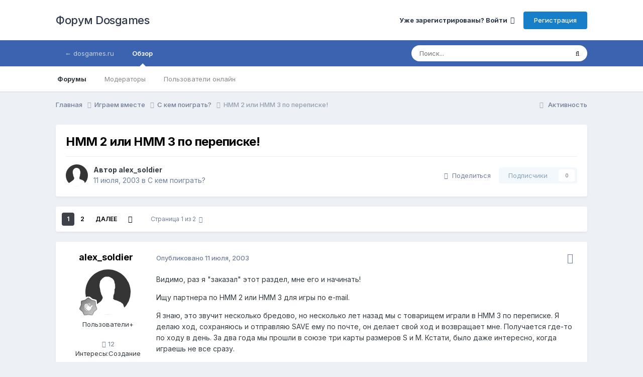

--- FILE ---
content_type: text/html;charset=UTF-8
request_url: https://forum.dosgames.ru/topic/174-hmm-2-ili-hmm-3-po-perepiske/
body_size: 26653
content:
<!DOCTYPE html>
<html lang="ru-RU" dir="ltr">
	<head>
		<meta charset="utf-8">
		<title>HMM 2 или HMM 3 по переписке! - С кем поиграть? - Форум Dosgames</title>
		
		

	<meta name="viewport" content="width=device-width, initial-scale=1">


	
	


	<meta name="twitter:card" content="summary" />




	
		
			
				<meta property="og:title" content="HMM 2 или HMM 3 по переписке!">
			
		
	

	
		
			
				<meta property="og:type" content="website">
			
		
	

	
		
			
				<meta property="og:url" content="https://forum.dosgames.ru/topic/174-hmm-2-ili-hmm-3-po-perepiske/">
			
		
	

	
		
			
				<meta name="description" content="Видимо, раз я &quot;заказал&quot; этот раздел, мне его и начинать! Ищу партнера по HMM 2 или HMM 3 для игры по e-mail. Я знаю, это звучит несколько бредово, но несколько лет назад мы с товарищем играли в HMM 3 по переписке. Я делаю ход, сохраняюсь и отправляю SAVE ему по почте, он делает свой ход и возвращ...">
			
		
	

	
		
			
				<meta property="og:description" content="Видимо, раз я &quot;заказал&quot; этот раздел, мне его и начинать! Ищу партнера по HMM 2 или HMM 3 для игры по e-mail. Я знаю, это звучит несколько бредово, но несколько лет назад мы с товарищем играли в HMM 3 по переписке. Я делаю ход, сохраняюсь и отправляю SAVE ему по почте, он делает свой ход и возвращ...">
			
		
	

	
		
			
				<meta property="og:updated_time" content="2006-01-24T08:19:45Z">
			
		
	

	
		
			
				<meta property="og:site_name" content="Форум Dosgames">
			
		
	

	
		
			
				<meta property="og:locale" content="ru_RU">
			
		
	


	
		<link rel="next" href="https://forum.dosgames.ru/topic/174-hmm-2-ili-hmm-3-po-perepiske/page/2/" />
	

	
		<link rel="last" href="https://forum.dosgames.ru/topic/174-hmm-2-ili-hmm-3-po-perepiske/page/2/" />
	

	
		<link rel="canonical" href="https://forum.dosgames.ru/topic/174-hmm-2-ili-hmm-3-po-perepiske/" />
	





<link rel="manifest" href="https://forum.dosgames.ru/manifest.webmanifest/">
<meta name="msapplication-config" content="https://forum.dosgames.ru/browserconfig.xml/">
<meta name="msapplication-starturl" content="/">
<meta name="application-name" content="Форум Dosgames">
<meta name="apple-mobile-web-app-title" content="Форум Dosgames">

	<meta name="theme-color" content="#ffffff">










<link rel="preload" href="//forum.dosgames.ru/applications/core/interface/font/fontawesome-webfont.woff2?v=4.7.0" as="font" crossorigin="anonymous">
		


	<link rel="preconnect" href="https://fonts.googleapis.com">
	<link rel="preconnect" href="https://fonts.gstatic.com" crossorigin>
	
		<link href="https://fonts.googleapis.com/css2?family=Inter:wght@300;400;500;600;700&display=swap" rel="stylesheet">
	



	<link rel='stylesheet' href='https://forum.dosgames.ru/uploads/css_built_3/341e4a57816af3ba440d891ca87450ff_framework.css?v=4e52a1ea3c1757007651' media='all'>

	<link rel='stylesheet' href='https://forum.dosgames.ru/uploads/css_built_3/05e81b71abe4f22d6eb8d1a929494829_responsive.css?v=4e52a1ea3c1757007651' media='all'>

	<link rel='stylesheet' href='https://forum.dosgames.ru/uploads/css_built_3/20446cf2d164adcc029377cb04d43d17_flags.css?v=4e52a1ea3c1757007651' media='all'>

	<link rel='stylesheet' href='https://forum.dosgames.ru/uploads/css_built_3/90eb5adf50a8c640f633d47fd7eb1778_core.css?v=4e52a1ea3c1757007651' media='all'>

	<link rel='stylesheet' href='https://forum.dosgames.ru/uploads/css_built_3/5a0da001ccc2200dc5625c3f3934497d_core_responsive.css?v=4e52a1ea3c1757007651' media='all'>

	<link rel='stylesheet' href='https://forum.dosgames.ru/uploads/css_built_3/62e269ced0fdab7e30e026f1d30ae516_forums.css?v=4e52a1ea3c1757007651' media='all'>

	<link rel='stylesheet' href='https://forum.dosgames.ru/uploads/css_built_3/76e62c573090645fb99a15a363d8620e_forums_responsive.css?v=4e52a1ea3c1757007651' media='all'>

	<link rel='stylesheet' href='https://forum.dosgames.ru/uploads/css_built_3/ebdea0c6a7dab6d37900b9190d3ac77b_topics.css?v=4e52a1ea3c1757007651' media='all'>





<link rel='stylesheet' href='https://forum.dosgames.ru/uploads/css_built_3/258adbb6e4f3e83cd3b355f84e3fa002_custom.css?v=4e52a1ea3c1757007651' media='all'>




		
		

	
	<link rel='shortcut icon' href='https://forum.dosgames.ru/uploads/monthly_2018_06/favicon.ico.bb72968caee65124ffaaedf578b8f667.ico' type="image/x-icon">

      <!-- Yandex.RTB -->
<script>window.yaContextCb=window.yaContextCb||[]</script>
<script src="https://yandex.ru/ads/system/context.js" async></script>
      
      <script type="text/javascript">window._ab_id_=162420</script>
<script src="https://cdn.botfaqtor.ru/one.js"></script>
	</head>
	<body class='ipsApp ipsApp_front ipsJS_none ipsClearfix' data-controller='core.front.core.app' data-message="" data-pageApp='forums' data-pageLocation='front' data-pageModule='forums' data-pageController='topic' data-pageID='174'  >
		<a href='#ipsLayout_mainArea' class='ipsHide' title='Перейти к основному содержанию на этой странице' accesskey='m'>Перейти к содержанию</a>
		
			<div id='ipsLayout_header' class='ipsClearfix'>
				





				<header>
					<div class='ipsLayout_container'>
						

<a href='https://forum.dosgames.ru/' id='elSiteTitle' accesskey='1'>Форум Dosgames</a>

						
							

	<ul id='elUserNav' class='ipsList_inline cSignedOut ipsResponsive_showDesktop'>
		
        
		
        
        
            
            <li id='elSignInLink'>
                <a href='https://forum.dosgames.ru/login/' data-ipsMenu-closeOnClick="false" data-ipsMenu id='elUserSignIn'>
                    Уже зарегистрированы? Войти &nbsp;<i class='fa fa-caret-down'></i>
                </a>
                
<div id='elUserSignIn_menu' class='ipsMenu ipsMenu_auto ipsHide'>
	<form accept-charset='utf-8' method='post' action='https://forum.dosgames.ru/login/'>
		<input type="hidden" name="csrfKey" value="72b86bcbbdb106f105b94792ee7cdf26">
		<input type="hidden" name="ref" value="aHR0cHM6Ly9mb3J1bS5kb3NnYW1lcy5ydS90b3BpYy8xNzQtaG1tLTItaWxpLWhtbS0zLXBvLXBlcmVwaXNrZS8=">
		<div data-role="loginForm">
			
			
			
				
<div class="ipsPad ipsForm ipsForm_vertical">
	<h4 class="ipsType_sectionHead">Войти</h4>
	<br><br>
	<ul class='ipsList_reset'>
		<li class="ipsFieldRow ipsFieldRow_noLabel ipsFieldRow_fullWidth">
			
			
				<input type="email" placeholder="Email адрес" name="auth" autocomplete="email">
			
		</li>
		<li class="ipsFieldRow ipsFieldRow_noLabel ipsFieldRow_fullWidth">
			<input type="password" placeholder="Пароль" name="password" autocomplete="current-password">
		</li>
		<li class="ipsFieldRow ipsFieldRow_checkbox ipsClearfix">
			<span class="ipsCustomInput">
				<input type="checkbox" name="remember_me" id="remember_me_checkbox" value="1" checked aria-checked="true">
				<span></span>
			</span>
			<div class="ipsFieldRow_content">
				<label class="ipsFieldRow_label" for="remember_me_checkbox">Запомнить</label>
				<span class="ipsFieldRow_desc">Не рекомендуется для компьютеров с общим доступом</span>
			</div>
		</li>
		<li class="ipsFieldRow ipsFieldRow_fullWidth">
			<button type="submit" name="_processLogin" value="usernamepassword" class="ipsButton ipsButton_primary ipsButton_small" id="elSignIn_submit">Войти</button>
			
				<p class="ipsType_right ipsType_small">
					
						<a href='https://forum.dosgames.ru/lostpassword/' data-ipsDialog data-ipsDialog-title='Забыли пароль?'>
					
					Забыли пароль?</a>
				</p>
			
		</li>
	</ul>
</div>
			
		</div>
	</form>
</div>
            </li>
            
        
		
			<li>
				
					<a href='https://forum.dosgames.ru/register/' data-ipsDialog data-ipsDialog-size='narrow' data-ipsDialog-title='Регистрация' id='elRegisterButton' class='ipsButton ipsButton_normal ipsButton_primary'>Регистрация</a>
				
			</li>
		
	</ul>

							
<ul class='ipsMobileHamburger ipsList_reset ipsResponsive_hideDesktop'>
	<li data-ipsDrawer data-ipsDrawer-drawerElem='#elMobileDrawer'>
		<a href='#' >
			
			
			
			
			<i class='fa fa-navicon'></i>
		</a>
	</li>
</ul>
						
					</div>
				</header>
				

	<nav data-controller='core.front.core.navBar' class=' ipsResponsive_showDesktop'>
		<div class='ipsNavBar_primary ipsLayout_container '>
			<ul data-role="primaryNavBar" class='ipsClearfix'>
				


	
		
		
		<li  id='elNavSecondary_25' data-role="navBarItem" data-navApp="core" data-navExt="CustomItem">
			
			
				<a href="https://dosgames.ru"  data-navItem-id="25" >
					← dosgames.ru<span class='ipsNavBar_active__identifier'></span>
				</a>
			
			
		</li>
	
	

	
		
		
			
		
		<li class='ipsNavBar_active' data-active id='elNavSecondary_1' data-role="navBarItem" data-navApp="core" data-navExt="CustomItem">
			
			
				<a href="http://forum.dosgames.ru"  data-navItem-id="1" data-navDefault>
					Обзор<span class='ipsNavBar_active__identifier'></span>
				</a>
			
			
				<ul class='ipsNavBar_secondary ' data-role='secondaryNavBar'>
					


	
		
		
			
		
		<li class='ipsNavBar_active' data-active id='elNavSecondary_10' data-role="navBarItem" data-navApp="forums" data-navExt="Forums">
			
			
				<a href="https://forum.dosgames.ru"  data-navItem-id="10" data-navDefault>
					Форумы<span class='ipsNavBar_active__identifier'></span>
				</a>
			
			
		</li>
	
	

	
	

	
	

	
		
		
		<li  id='elNavSecondary_12' data-role="navBarItem" data-navApp="core" data-navExt="StaffDirectory">
			
			
				<a href="https://forum.dosgames.ru/staff/"  data-navItem-id="12" >
					Модераторы<span class='ipsNavBar_active__identifier'></span>
				</a>
			
			
		</li>
	
	

	
		
		
		<li  id='elNavSecondary_13' data-role="navBarItem" data-navApp="core" data-navExt="OnlineUsers">
			
			
				<a href="https://forum.dosgames.ru/online/"  data-navItem-id="13" >
					Пользователи онлайн<span class='ipsNavBar_active__identifier'></span>
				</a>
			
			
		</li>
	
	

					<li class='ipsHide' id='elNavigationMore_1' data-role='navMore'>
						<a href='#' data-ipsMenu data-ipsMenu-appendTo='#elNavigationMore_1' id='elNavigationMore_1_dropdown'>Больше <i class='fa fa-caret-down'></i></a>
						<ul class='ipsHide ipsMenu ipsMenu_auto' id='elNavigationMore_1_dropdown_menu' data-role='moreDropdown'></ul>
					</li>
				</ul>
			
		</li>
	
	

	
	

	
	

	
	

	
	

	
	

				<li class='ipsHide' id='elNavigationMore' data-role='navMore'>
					<a href='#' data-ipsMenu data-ipsMenu-appendTo='#elNavigationMore' id='elNavigationMore_dropdown'>Больше</a>
					<ul class='ipsNavBar_secondary ipsHide' data-role='secondaryNavBar'>
						<li class='ipsHide' id='elNavigationMore_more' data-role='navMore'>
							<a href='#' data-ipsMenu data-ipsMenu-appendTo='#elNavigationMore_more' id='elNavigationMore_more_dropdown'>Больше <i class='fa fa-caret-down'></i></a>
							<ul class='ipsHide ipsMenu ipsMenu_auto' id='elNavigationMore_more_dropdown_menu' data-role='moreDropdown'></ul>
						</li>
					</ul>
				</li>
			</ul>
			

	<div id="elSearchWrapper">
		<div id='elSearch' data-controller="core.front.core.quickSearch">
			<form accept-charset='utf-8' action='//forum.dosgames.ru/search/?do=quicksearch' method='post'>
                <input type='search' id='elSearchField' placeholder='Поиск...' name='q' autocomplete='off' aria-label='Поиск'>
                <details class='cSearchFilter'>
                    <summary class='cSearchFilter__text'></summary>
                    <ul class='cSearchFilter__menu'>
                        
                        <li><label><input type="radio" name="type" value="all" ><span class='cSearchFilter__menuText'>Везде</span></label></li>
                        
                            
                                <li><label><input type="radio" name="type" value='contextual_{&quot;type&quot;:&quot;forums_topic&quot;,&quot;nodes&quot;:10}' checked><span class='cSearchFilter__menuText'>Этот форум</span></label></li>
                            
                                <li><label><input type="radio" name="type" value='contextual_{&quot;type&quot;:&quot;forums_topic&quot;,&quot;item&quot;:174}' checked><span class='cSearchFilter__menuText'>Эта тема</span></label></li>
                            
                        
                        
                            <li><label><input type="radio" name="type" value="calendar_event"><span class='cSearchFilter__menuText'>События</span></label></li>
                        
                            <li><label><input type="radio" name="type" value="core_statuses_status"><span class='cSearchFilter__menuText'>Обновления статусов</span></label></li>
                        
                            <li><label><input type="radio" name="type" value="forums_topic"><span class='cSearchFilter__menuText'>Темы</span></label></li>
                        
                            <li><label><input type="radio" name="type" value="core_members"><span class='cSearchFilter__menuText'>Пользователи</span></label></li>
                        
                    </ul>
                </details>
				<button class='cSearchSubmit' type="submit" aria-label='Поиск'><i class="fa fa-search"></i></button>
			</form>
		</div>
	</div>

		</div>
	</nav>

				
<ul id='elMobileNav' class='ipsResponsive_hideDesktop' data-controller='core.front.core.mobileNav'>
	
		
			
			
				
				
			
				
					<li id='elMobileBreadcrumb'>
						<a href='https://forum.dosgames.ru/forum/10-s-kem-poigrat/'>
							<span>С кем поиграть?</span>
						</a>
					</li>
				
				
			
				
				
			
		
	
	
	
	<li >
		<a data-action="defaultStream" href='https://forum.dosgames.ru/discover/'><i class="fa fa-newspaper-o" aria-hidden="true"></i></a>
	</li>

	

	
		<li class='ipsJS_show'>
			<a href='https://forum.dosgames.ru/search/'><i class='fa fa-search'></i></a>
		</li>
	
</ul>
			</div>
		
		<main id='ipsLayout_body' class='ipsLayout_container'>
			<div id='ipsLayout_contentArea'>
				<div id='ipsLayout_contentWrapper'>
					
<nav class='ipsBreadcrumb ipsBreadcrumb_top ipsFaded_withHover'>
	

	<ul class='ipsList_inline ipsPos_right'>
		
		<li >
			<a data-action="defaultStream" class='ipsType_light '  href='https://forum.dosgames.ru/discover/'><i class="fa fa-newspaper-o" aria-hidden="true"></i> <span>Активность</span></a>
		</li>
		
	</ul>

	<ul data-role="breadcrumbList">
		<li>
			<a title="Главная" href='https://forum.dosgames.ru/'>
				<span>Главная <i class='fa fa-angle-right'></i></span>
			</a>
		</li>
		
		
			<li>
				
					<a href='https://forum.dosgames.ru/forum/21-igraem-vmeste/'>
						<span>Играем вместе <i class='fa fa-angle-right' aria-hidden="true"></i></span>
					</a>
				
			</li>
		
			<li>
				
					<a href='https://forum.dosgames.ru/forum/10-s-kem-poigrat/'>
						<span>С кем поиграть? <i class='fa fa-angle-right' aria-hidden="true"></i></span>
					</a>
				
			</li>
		
			<li>
				
					HMM 2 или HMM 3 по переписке!
				
			</li>
		
	</ul>
</nav>
					
					<div id='ipsLayout_mainArea'>
						
						
						
						

	




						



<div class='ipsPageHeader ipsResponsive_pull ipsBox ipsPadding sm:ipsPadding:half ipsMargin_bottom'>
		
	
	<div class='ipsFlex ipsFlex-ai:center ipsFlex-fw:wrap ipsGap:4'>
		<div class='ipsFlex-flex:11'>
			<h1 class='ipsType_pageTitle ipsContained_container'>
				

				
				
					<span class='ipsType_break ipsContained'>
						<span>HMM 2 или HMM 3 по переписке!</span>
					</span>
				
			</h1>
			
			
		</div>
		
	</div>
	<hr class='ipsHr'>
	<div class='ipsPageHeader__meta ipsFlex ipsFlex-jc:between ipsFlex-ai:center ipsFlex-fw:wrap ipsGap:3'>
		<div class='ipsFlex-flex:11'>
			<div class='ipsPhotoPanel ipsPhotoPanel_mini ipsPhotoPanel_notPhone ipsClearfix'>
				


	<a href="https://forum.dosgames.ru/profile/11-alex_soldier/" rel="nofollow" data-ipsHover data-ipsHover-width="370" data-ipsHover-target="https://forum.dosgames.ru/profile/11-alex_soldier/?do=hovercard" class="ipsUserPhoto ipsUserPhoto_mini" title="Перейти в профиль alex_soldier">
		<img src='https://forum.dosgames.ru/uploads/set_resources_3/84c1e40ea0e759e3f1505eb1788ddf3c_default_photo.png' alt='alex_soldier' loading="lazy">
	</a>

				<div>
					<p class='ipsType_reset ipsType_blendLinks'>
						<span class='ipsType_normal'>
						
							<strong>Автор 


<a href='https://forum.dosgames.ru/profile/11-alex_soldier/' rel="nofollow" data-ipsHover data-ipsHover-width='370' data-ipsHover-target='https://forum.dosgames.ru/profile/11-alex_soldier/?do=hovercard&amp;referrer=https%253A%252F%252Fforum.dosgames.ru%252Ftopic%252F174-hmm-2-ili-hmm-3-po-perepiske%252F' title="Перейти в профиль alex_soldier" class="ipsType_break">alex_soldier</a></strong><br />
							<span class='ipsType_light'><time datetime='2003-07-11T13:56:11Z' title='11.07.2003 13:56' data-short='22 г'>11 июля, 2003</time> в <a href="https://forum.dosgames.ru/forum/10-s-kem-poigrat/">С кем поиграть?</a></span>
						
						</span>
					</p>
				</div>
			</div>
		</div>
		
			<div class='ipsFlex-flex:01 ipsResponsive_hidePhone'>
				<div class='ipsShareLinks'>
					
						


    <a href='#elShareItem_1030066300_menu' id='elShareItem_1030066300' data-ipsMenu class='ipsShareButton ipsButton ipsButton_verySmall ipsButton_link ipsButton_link--light'>
        <span><i class='fa fa-share-alt'></i></span> &nbsp;Поделиться
    </a>

    <div class='ipsPadding ipsMenu ipsMenu_normal ipsHide' id='elShareItem_1030066300_menu' data-controller="core.front.core.sharelink">
        
        
        <span data-ipsCopy data-ipsCopy-flashmessage>
            <a href="https://forum.dosgames.ru/topic/174-hmm-2-ili-hmm-3-po-perepiske/" class="ipsButton ipsButton_light ipsButton_small ipsButton_fullWidth" data-role="copyButton" data-clipboard-text="https://forum.dosgames.ru/topic/174-hmm-2-ili-hmm-3-po-perepiske/" data-ipstooltip title='Copy Link to Clipboard'><i class="fa fa-clone"></i> https://forum.dosgames.ru/topic/174-hmm-2-ili-hmm-3-po-perepiske/</a>
        </span>
        <ul class='ipsShareLinks ipsMargin_top:half'>
            
                <li>
<a href="https://x.com/share?url=https%3A%2F%2Fforum.dosgames.ru%2Ftopic%2F174-hmm-2-ili-hmm-3-po-perepiske%2F" class="cShareLink cShareLink_x" target="_blank" data-role="shareLink" title='Share on X' data-ipsTooltip rel='nofollow noopener'>
    <i class="fa fa-x"></i>
</a></li>
            
                <li>
<a href="https://www.facebook.com/sharer/sharer.php?u=https%3A%2F%2Fforum.dosgames.ru%2Ftopic%2F174-hmm-2-ili-hmm-3-po-perepiske%2F" class="cShareLink cShareLink_facebook" target="_blank" data-role="shareLink" title='Поделиться в Facebook' data-ipsTooltip rel='noopener nofollow'>
	<i class="fa fa-facebook"></i>
</a></li>
            
                <li>
<a href="mailto:?subject=HMM%202%20%D0%B8%D0%BB%D0%B8%20HMM%203%20%D0%BF%D0%BE%20%D0%BF%D0%B5%D1%80%D0%B5%D0%BF%D0%B8%D1%81%D0%BA%D0%B5%21&body=https%3A%2F%2Fforum.dosgames.ru%2Ftopic%2F174-hmm-2-ili-hmm-3-po-perepiske%2F" rel='nofollow' class='cShareLink cShareLink_email' title='Поделиться по email' data-ipsTooltip>
	<i class="fa fa-envelope"></i>
</a></li>
            
                <li>
<a href="https://pinterest.com/pin/create/button/?url=https://forum.dosgames.ru/topic/174-hmm-2-ili-hmm-3-po-perepiske/&amp;media=" class="cShareLink cShareLink_pinterest" rel="nofollow noopener" target="_blank" data-role="shareLink" title='Поделиться в Pinterest' data-ipsTooltip>
	<i class="fa fa-pinterest"></i>
</a></li>
            
        </ul>
        
            <hr class='ipsHr'>
            <button class='ipsHide ipsButton ipsButton_verySmall ipsButton_light ipsButton_fullWidth ipsMargin_top:half' data-controller='core.front.core.webshare' data-role='webShare' data-webShareTitle='HMM 2 или HMM 3 по переписке!' data-webShareText='HMM 2 или HMM 3 по переписке!' data-webShareUrl='https://forum.dosgames.ru/topic/174-hmm-2-ili-hmm-3-po-perepiske/'>Поделиться</button>
        
    </div>

					
					
                    

					



					

<div data-followApp='forums' data-followArea='topic' data-followID='174' data-controller='core.front.core.followButton'>
	

	<a href='https://forum.dosgames.ru/login/' rel="nofollow" class="ipsFollow ipsPos_middle ipsButton ipsButton_light ipsButton_verySmall ipsButton_disabled" data-role="followButton" data-ipsTooltip title='Авторизация'>
		<span>Подписчики</span>
		<span class='ipsCommentCount'>0</span>
	</a>

</div>
				</div>
			</div>
					
	</div>
	
	
</div>








<div class='ipsClearfix'>
	<ul class="ipsToolList ipsToolList_horizontal ipsClearfix ipsSpacer_both ipsResponsive_hidePhone">
		
		
		
	</ul>
</div>

<div id='comments' data-controller='core.front.core.commentFeed,forums.front.topic.view, core.front.core.ignoredComments' data-autoPoll data-baseURL='https://forum.dosgames.ru/topic/174-hmm-2-ili-hmm-3-po-perepiske/'  data-feedID='topic-174' class='cTopic ipsClear ipsSpacer_top'>
	
			

				<div class="ipsBox ipsResponsive_pull ipsPadding:half ipsClearfix ipsClear ipsMargin_bottom">
					
					
						


	
	<ul class='ipsPagination' id='elPagination_88c6d309bb6d3573908843ce8931cc42_101751830' data-ipsPagination-seoPagination='true' data-pages='2' data-ipsPagination  data-ipsPagination-pages="2" data-ipsPagination-perPage='25'>
		
			
				<li class='ipsPagination_first ipsPagination_inactive'><a href='https://forum.dosgames.ru/topic/174-hmm-2-ili-hmm-3-po-perepiske/#comments' rel="first" data-page='1' data-ipsTooltip title='Первая страница'><i class='fa fa-angle-double-left'></i></a></li>
				<li class='ipsPagination_prev ipsPagination_inactive'><a href='https://forum.dosgames.ru/topic/174-hmm-2-ili-hmm-3-po-perepiske/#comments' rel="prev" data-page='0' data-ipsTooltip title='Предыдущая страница'>Назад</a></li>
			
			<li class='ipsPagination_page ipsPagination_active'><a href='https://forum.dosgames.ru/topic/174-hmm-2-ili-hmm-3-po-perepiske/#comments' data-page='1'>1</a></li>
			
				
					<li class='ipsPagination_page'><a href='https://forum.dosgames.ru/topic/174-hmm-2-ili-hmm-3-po-perepiske/page/2/#comments' data-page='2'>2</a></li>
				
				<li class='ipsPagination_next'><a href='https://forum.dosgames.ru/topic/174-hmm-2-ili-hmm-3-po-perepiske/page/2/#comments' rel="next" data-page='2' data-ipsTooltip title='Следующая страница'>Далее</a></li>
				<li class='ipsPagination_last'><a href='https://forum.dosgames.ru/topic/174-hmm-2-ili-hmm-3-po-perepiske/page/2/#comments' rel="last" data-page='2' data-ipsTooltip title='Последняя страница'><i class='fa fa-angle-double-right'></i></a></li>
			
			
				<li class='ipsPagination_pageJump'>
					<a href='#' data-ipsMenu data-ipsMenu-closeOnClick='false' data-ipsMenu-appendTo='#elPagination_88c6d309bb6d3573908843ce8931cc42_101751830' id='elPagination_88c6d309bb6d3573908843ce8931cc42_101751830_jump'>Страница 1 из 2 &nbsp;<i class='fa fa-caret-down'></i></a>
					<div class='ipsMenu ipsMenu_narrow ipsPadding ipsHide' id='elPagination_88c6d309bb6d3573908843ce8931cc42_101751830_jump_menu'>
						<form accept-charset='utf-8' method='post' action='https://forum.dosgames.ru/topic/174-hmm-2-ili-hmm-3-po-perepiske/#comments' data-role="pageJump" data-baseUrl='#'>
							<ul class='ipsForm ipsForm_horizontal'>
								<li class='ipsFieldRow'>
									<input type='number' min='1' max='2' placeholder='Номер страницы' class='ipsField_fullWidth' name='page'>
								</li>
								<li class='ipsFieldRow ipsFieldRow_fullWidth'>
									<input type='submit' class='ipsButton_fullWidth ipsButton ipsButton_verySmall ipsButton_primary' value='Поехали'>
								</li>
							</ul>
						</form>
					</div>
				</li>
			
		
	</ul>

					
				</div>
			
	

	

<div data-controller='core.front.core.recommendedComments' data-url='https://forum.dosgames.ru/topic/174-hmm-2-ili-hmm-3-po-perepiske/?recommended=comments' class='ipsRecommendedComments ipsHide'>
	<div data-role="recommendedComments">
		<h2 class='ipsType_sectionHead ipsType_large ipsType_bold ipsMargin_bottom'>Рекомендуемые сообщения</h2>
		
	</div>
</div>
	
	<div id="elPostFeed" data-role='commentFeed' data-controller='core.front.core.moderation' >
		<form action="https://forum.dosgames.ru/topic/174-hmm-2-ili-hmm-3-po-perepiske/?csrfKey=72b86bcbbdb106f105b94792ee7cdf26&amp;do=multimodComment" method="post" data-ipsPageAction data-role='moderationTools'>
			
			
				

					

					
					



<a id='findComment-426'></a>
<a id='comment-426'></a>
<article  id='elComment_426' class='cPost ipsBox ipsResponsive_pull  ipsComment  ipsComment_parent ipsClearfix ipsClear ipsColumns ipsColumns_noSpacing ipsColumns_collapsePhone    '>
	

	

	<div class='cAuthorPane_mobile ipsResponsive_showPhone'>
		<div class='cAuthorPane_photo'>
			<div class='cAuthorPane_photoWrap'>
				


	<a href="https://forum.dosgames.ru/profile/11-alex_soldier/" rel="nofollow" data-ipsHover data-ipsHover-width="370" data-ipsHover-target="https://forum.dosgames.ru/profile/11-alex_soldier/?do=hovercard" class="ipsUserPhoto ipsUserPhoto_large" title="Перейти в профиль alex_soldier">
		<img src='https://forum.dosgames.ru/uploads/set_resources_3/84c1e40ea0e759e3f1505eb1788ddf3c_default_photo.png' alt='alex_soldier' loading="lazy">
	</a>

				
				
					<a href="https://forum.dosgames.ru/profile/11-alex_soldier/badges/" rel="nofollow">
						
<img src='https://forum.dosgames.ru/uploads/monthly_2021_10/1_Newbie.svg' loading="lazy" alt="Newbie" class="cAuthorPane_badge cAuthorPane_badge--rank ipsOutline ipsOutline:2px" data-ipsTooltip title="Звание: Newbie (1/14)">
					</a>
				
			</div>
		</div>
		<div class='cAuthorPane_content'>
			<h3 class='ipsType_sectionHead cAuthorPane_author ipsType_break ipsType_blendLinks ipsFlex ipsFlex-ai:center'>
				


<a href='https://forum.dosgames.ru/profile/11-alex_soldier/' rel="nofollow" data-ipsHover data-ipsHover-width='370' data-ipsHover-target='https://forum.dosgames.ru/profile/11-alex_soldier/?do=hovercard&amp;referrer=https%253A%252F%252Fforum.dosgames.ru%252Ftopic%252F174-hmm-2-ili-hmm-3-po-perepiske%252F' title="Перейти в профиль alex_soldier" class="ipsType_break">alex_soldier</a>
			</h3>
			<div class='ipsType_light ipsType_reset'>
			    <a href='https://forum.dosgames.ru/topic/174-hmm-2-ili-hmm-3-po-perepiske/#findComment-426' rel="nofollow" class='ipsType_blendLinks'>Опубликовано <time datetime='2003-07-11T13:56:11Z' title='11.07.2003 13:56' data-short='22 г'>11 июля, 2003</time></a>
				
			</div>
		</div>
	</div>
	<aside class='ipsComment_author cAuthorPane ipsColumn ipsColumn_medium ipsResponsive_hidePhone'>
		<h3 class='ipsType_sectionHead cAuthorPane_author ipsType_blendLinks ipsType_break'><strong>


<a href='https://forum.dosgames.ru/profile/11-alex_soldier/' rel="nofollow" data-ipsHover data-ipsHover-width='370' data-ipsHover-target='https://forum.dosgames.ru/profile/11-alex_soldier/?do=hovercard&amp;referrer=https%253A%252F%252Fforum.dosgames.ru%252Ftopic%252F174-hmm-2-ili-hmm-3-po-perepiske%252F' title="Перейти в профиль alex_soldier" class="ipsType_break">alex_soldier</a></strong>
			
		</h3>
		<ul class='cAuthorPane_info ipsList_reset'>
			<li data-role='photo' class='cAuthorPane_photo'>
				<div class='cAuthorPane_photoWrap'>
					


	<a href="https://forum.dosgames.ru/profile/11-alex_soldier/" rel="nofollow" data-ipsHover data-ipsHover-width="370" data-ipsHover-target="https://forum.dosgames.ru/profile/11-alex_soldier/?do=hovercard" class="ipsUserPhoto ipsUserPhoto_large" title="Перейти в профиль alex_soldier">
		<img src='https://forum.dosgames.ru/uploads/set_resources_3/84c1e40ea0e759e3f1505eb1788ddf3c_default_photo.png' alt='alex_soldier' loading="lazy">
	</a>

					
					
						
<img src='https://forum.dosgames.ru/uploads/monthly_2021_10/1_Newbie.svg' loading="lazy" alt="Newbie" class="cAuthorPane_badge cAuthorPane_badge--rank ipsOutline ipsOutline:2px" data-ipsTooltip title="Звание: Newbie (1/14)">
					
				</div>
			</li>
			
				<li data-role='group'>Пользователи+</li>
				
			
			
				<li data-role='stats' class='ipsMargin_top'>
					<ul class="ipsList_reset ipsType_light ipsFlex ipsFlex-ai:center ipsFlex-jc:center ipsGap_row:2 cAuthorPane_stats">
						<li>
							
								<a href="https://forum.dosgames.ru/profile/11-alex_soldier/content/" rel="nofollow" title="12 сообщений" data-ipsTooltip class="ipsType_blendLinks">
							
								<i class="fa fa-comment"></i> 12
							
								</a>
							
						</li>
						
					</ul>
				</li>
			
			
				

	
	<li data-role='custom-field' class='ipsResponsive_hidePhone ipsType_break'>
		
<span class='ft'>Интересы:</span><span class='fc'>Создание динамических моделей, веб-дизайн, игры, разное...</span>
	</li>
	

			
		</ul>
	</aside>
	<div class='ipsColumn ipsColumn_fluid ipsMargin:none'>
		

<div id='comment-426_wrap' data-controller='core.front.core.comment' data-commentApp='forums' data-commentType='forums' data-commentID="426" data-quoteData='{&quot;userid&quot;:11,&quot;username&quot;:&quot;alex_soldier&quot;,&quot;timestamp&quot;:1057931771,&quot;contentapp&quot;:&quot;forums&quot;,&quot;contenttype&quot;:&quot;forums&quot;,&quot;contentid&quot;:174,&quot;contentclass&quot;:&quot;forums_Topic&quot;,&quot;contentcommentid&quot;:426}' class='ipsComment_content ipsType_medium'>

	<div class='ipsComment_meta ipsType_light ipsFlex ipsFlex-ai:center ipsFlex-jc:between ipsFlex-fd:row-reverse'>
		<div class='ipsType_light ipsType_reset ipsType_blendLinks ipsComment_toolWrap'>
			<div class='ipsResponsive_hidePhone ipsComment_badges'>
				<ul class='ipsList_reset ipsFlex ipsFlex-jc:end ipsFlex-fw:wrap ipsGap:2 ipsGap_row:1'>
					
					
					
					
					
				</ul>
			</div>
			<ul class='ipsList_reset ipsComment_tools'>
				<li>
					<a href='#elControls_426_menu' class='ipsComment_ellipsis' id='elControls_426' title='Ещё...' data-ipsMenu data-ipsMenu-appendTo='#comment-426_wrap'><i class='fa fa-ellipsis-h'></i></a>
					<ul id='elControls_426_menu' class='ipsMenu ipsMenu_narrow ipsHide'>
						
							<li class='ipsMenu_item'><a href='https://forum.dosgames.ru/topic/174-hmm-2-ili-hmm-3-po-perepiske/?do=reportComment&amp;comment=426' data-ipsDialog data-ipsDialog-remoteSubmit data-ipsDialog-size='medium' data-ipsDialog-flashMessage='Спасибо за вашу жалобу' data-ipsDialog-title="Жалоба" data-action='reportComment' title='Пожаловаться на контент'>Жалоба</a></li>
						
						
                        
						
						
						
							
								
							
							
							
							
							
							
						
					</ul>
				</li>
				
			</ul>
		</div>

		<div class='ipsType_reset ipsResponsive_hidePhone'>
		   
		   Опубликовано <time datetime='2003-07-11T13:56:11Z' title='11.07.2003 13:56' data-short='22 г'>11 июля, 2003</time>
		   
			
			<span class='ipsResponsive_hidePhone'>
				
				
			</span>
		</div>
	</div>

	

    

	<div class='cPost_contentWrap'>
		
		<div data-role='commentContent' class='ipsType_normal ipsType_richText ipsPadding_bottom ipsContained' data-controller='core.front.core.lightboxedImages'>
			
<p>Видимо, раз я "заказал" этот раздел, мне его и начинать!</p><p>
</p><p>
Ищу партнера по HMM 2 или HMM 3 для игры по e-mail.</p><p>
</p><p>
Я знаю, это звучит несколько бредово, но несколько лет назад мы с товарищем играли в HMM 3 по переписке. Я делаю ход, сохраняюсь и отправляю SAVE ему по почте, он делает свой ход и возвращает мне. Получается где-то по ходу в день. За два года мы прошли в союзе три карты размеров S и M. Кстати, было даже интересно, когда играешь не все сразу.</p><p>
</p><p>
Если найдутся желающие для подобного мероприятия, напишите мне.</p><p>
Готов начать сейчас, и продолжить осенью.</p><p>
</p><p>
alex_soldier @ mail . ru</p>


			
		</div>

		

		
	</div>

	
    
</div>
	</div>
</article>
					
					
						<!-- Yandex.RTB R-A-245127-25 -->
<div id="yandex_rtb_R-A-245127-25" style="padding-bottom:15px"></div>
<script type="text/javascript">
    (function(w, d, n, s, t) {
        w[n] = w[n] || [];
        w[n].push(function() {
            Ya.Context.AdvManager.render({
                blockId: "R-A-245127-25",
                renderTo: "yandex_rtb_R-A-245127-25",
                async: true
            });
        });
        t = d.getElementsByTagName("script")[0];
        s = d.createElement("script");
        s.type = "text/javascript";
        s.src = "//an.yandex.ru/system/context.js";
        s.async = true;
        t.parentNode.insertBefore(s, t);
    })(this, this.document, "yandexContextAsyncCallbacks");
</script>

					
					
				

					

					
					



<a id='findComment-427'></a>
<a id='comment-427'></a>
<article  id='elComment_427' class='cPost ipsBox ipsResponsive_pull  ipsComment  ipsComment_parent ipsClearfix ipsClear ipsColumns ipsColumns_noSpacing ipsColumns_collapsePhone    '>
	

	

	<div class='cAuthorPane_mobile ipsResponsive_showPhone'>
		<div class='cAuthorPane_photo'>
			<div class='cAuthorPane_photoWrap'>
				


	<a href="https://forum.dosgames.ru/profile/3-miragia/" rel="nofollow" data-ipsHover data-ipsHover-width="370" data-ipsHover-target="https://forum.dosgames.ru/profile/3-miragia/?do=hovercard" class="ipsUserPhoto ipsUserPhoto_large" title="Перейти в профиль Miragia">
		<img src='https://forum.dosgames.ru/uploads/set_resources_3/84c1e40ea0e759e3f1505eb1788ddf3c_default_photo.png' alt='Miragia' loading="lazy">
	</a>

				
				
					<a href="https://forum.dosgames.ru/profile/3-miragia/badges/" rel="nofollow">
						
<img src='https://forum.dosgames.ru/uploads/monthly_2021_10/1_Newbie.svg' loading="lazy" alt="Newbie" class="cAuthorPane_badge cAuthorPane_badge--rank ipsOutline ipsOutline:2px" data-ipsTooltip title="Звание: Newbie (1/14)">
					</a>
				
			</div>
		</div>
		<div class='cAuthorPane_content'>
			<h3 class='ipsType_sectionHead cAuthorPane_author ipsType_break ipsType_blendLinks ipsFlex ipsFlex-ai:center'>
				


<a href='https://forum.dosgames.ru/profile/3-miragia/' rel="nofollow" data-ipsHover data-ipsHover-width='370' data-ipsHover-target='https://forum.dosgames.ru/profile/3-miragia/?do=hovercard&amp;referrer=https%253A%252F%252Fforum.dosgames.ru%252Ftopic%252F174-hmm-2-ili-hmm-3-po-perepiske%252F' title="Перейти в профиль Miragia" class="ipsType_break">Miragia</a>
			</h3>
			<div class='ipsType_light ipsType_reset'>
			    <a href='https://forum.dosgames.ru/topic/174-hmm-2-ili-hmm-3-po-perepiske/#findComment-427' rel="nofollow" class='ipsType_blendLinks'>Опубликовано <time datetime='2003-07-11T21:31:02Z' title='11.07.2003 21:31' data-short='22 г'>11 июля, 2003</time></a>
				
			</div>
		</div>
	</div>
	<aside class='ipsComment_author cAuthorPane ipsColumn ipsColumn_medium ipsResponsive_hidePhone'>
		<h3 class='ipsType_sectionHead cAuthorPane_author ipsType_blendLinks ipsType_break'><strong>


<a href='https://forum.dosgames.ru/profile/3-miragia/' rel="nofollow" data-ipsHover data-ipsHover-width='370' data-ipsHover-target='https://forum.dosgames.ru/profile/3-miragia/?do=hovercard&amp;referrer=https%253A%252F%252Fforum.dosgames.ru%252Ftopic%252F174-hmm-2-ili-hmm-3-po-perepiske%252F' title="Перейти в профиль Miragia" class="ipsType_break">Miragia</a></strong>
			
		</h3>
		<ul class='cAuthorPane_info ipsList_reset'>
			<li data-role='photo' class='cAuthorPane_photo'>
				<div class='cAuthorPane_photoWrap'>
					


	<a href="https://forum.dosgames.ru/profile/3-miragia/" rel="nofollow" data-ipsHover data-ipsHover-width="370" data-ipsHover-target="https://forum.dosgames.ru/profile/3-miragia/?do=hovercard" class="ipsUserPhoto ipsUserPhoto_large" title="Перейти в профиль Miragia">
		<img src='https://forum.dosgames.ru/uploads/set_resources_3/84c1e40ea0e759e3f1505eb1788ddf3c_default_photo.png' alt='Miragia' loading="lazy">
	</a>

					
					
						
<img src='https://forum.dosgames.ru/uploads/monthly_2021_10/1_Newbie.svg' loading="lazy" alt="Newbie" class="cAuthorPane_badge cAuthorPane_badge--rank ipsOutline ipsOutline:2px" data-ipsTooltip title="Звание: Newbie (1/14)">
					
				</div>
			</li>
			
				<li data-role='group'>Пользователи+</li>
				
			
			
				<li data-role='stats' class='ipsMargin_top'>
					<ul class="ipsList_reset ipsType_light ipsFlex ipsFlex-ai:center ipsFlex-jc:center ipsGap_row:2 cAuthorPane_stats">
						<li>
							
								<a href="https://forum.dosgames.ru/profile/3-miragia/content/" rel="nofollow" title="400 сообщений" data-ipsTooltip class="ipsType_blendLinks">
							
								<i class="fa fa-comment"></i> 400
							
								</a>
							
						</li>
						
					</ul>
				</li>
			
			
				

	
	<li data-role='custom-field' class='ipsResponsive_hidePhone ipsType_break'>
		
<span class='ft'>Город:</span><span class='fc'>Москва</span>
	</li>
	

			
		</ul>
	</aside>
	<div class='ipsColumn ipsColumn_fluid ipsMargin:none'>
		

<div id='comment-427_wrap' data-controller='core.front.core.comment' data-commentApp='forums' data-commentType='forums' data-commentID="427" data-quoteData='{&quot;userid&quot;:3,&quot;username&quot;:&quot;Miragia&quot;,&quot;timestamp&quot;:1057959062,&quot;contentapp&quot;:&quot;forums&quot;,&quot;contenttype&quot;:&quot;forums&quot;,&quot;contentid&quot;:174,&quot;contentclass&quot;:&quot;forums_Topic&quot;,&quot;contentcommentid&quot;:427}' class='ipsComment_content ipsType_medium'>

	<div class='ipsComment_meta ipsType_light ipsFlex ipsFlex-ai:center ipsFlex-jc:between ipsFlex-fd:row-reverse'>
		<div class='ipsType_light ipsType_reset ipsType_blendLinks ipsComment_toolWrap'>
			<div class='ipsResponsive_hidePhone ipsComment_badges'>
				<ul class='ipsList_reset ipsFlex ipsFlex-jc:end ipsFlex-fw:wrap ipsGap:2 ipsGap_row:1'>
					
					
					
					
					
				</ul>
			</div>
			<ul class='ipsList_reset ipsComment_tools'>
				<li>
					<a href='#elControls_427_menu' class='ipsComment_ellipsis' id='elControls_427' title='Ещё...' data-ipsMenu data-ipsMenu-appendTo='#comment-427_wrap'><i class='fa fa-ellipsis-h'></i></a>
					<ul id='elControls_427_menu' class='ipsMenu ipsMenu_narrow ipsHide'>
						
							<li class='ipsMenu_item'><a href='https://forum.dosgames.ru/topic/174-hmm-2-ili-hmm-3-po-perepiske/?do=reportComment&amp;comment=427' data-ipsDialog data-ipsDialog-remoteSubmit data-ipsDialog-size='medium' data-ipsDialog-flashMessage='Спасибо за вашу жалобу' data-ipsDialog-title="Жалоба" data-action='reportComment' title='Пожаловаться на контент'>Жалоба</a></li>
						
						
                        
						
						
						
							
								
							
							
							
							
							
							
						
					</ul>
				</li>
				
			</ul>
		</div>

		<div class='ipsType_reset ipsResponsive_hidePhone'>
		   
		   Опубликовано <time datetime='2003-07-11T21:31:02Z' title='11.07.2003 21:31' data-short='22 г'>11 июля, 2003</time>
		   
			
			<span class='ipsResponsive_hidePhone'>
				
				
			</span>
		</div>
	</div>

	

    

	<div class='cPost_contentWrap'>
		
		<div data-role='commentContent' class='ipsType_normal ipsType_richText ipsPadding_bottom ipsContained' data-controller='core.front.core.lightboxedImages'>
			
<p>Ого! А сколько весит один save для HMM2/3 ? Ну никак не меньше мегабайта..<img src="https://forum.dosgames.ru/uploads/emoticons/default_biggrin.png" alt=":D"></p>


			
		</div>

		

		
			

		
	</div>

	
    
</div>
	</div>
</article>
					
					
					
				

					

					
					



<a id='findComment-432'></a>
<a id='comment-432'></a>
<article  id='elComment_432' class='cPost ipsBox ipsResponsive_pull  ipsComment  ipsComment_parent ipsClearfix ipsClear ipsColumns ipsColumns_noSpacing ipsColumns_collapsePhone    '>
	

	

	<div class='cAuthorPane_mobile ipsResponsive_showPhone'>
		<div class='cAuthorPane_photo'>
			<div class='cAuthorPane_photoWrap'>
				


	<a href="https://forum.dosgames.ru/profile/11-alex_soldier/" rel="nofollow" data-ipsHover data-ipsHover-width="370" data-ipsHover-target="https://forum.dosgames.ru/profile/11-alex_soldier/?do=hovercard" class="ipsUserPhoto ipsUserPhoto_large" title="Перейти в профиль alex_soldier">
		<img src='https://forum.dosgames.ru/uploads/set_resources_3/84c1e40ea0e759e3f1505eb1788ddf3c_default_photo.png' alt='alex_soldier' loading="lazy">
	</a>

				
				
					<a href="https://forum.dosgames.ru/profile/11-alex_soldier/badges/" rel="nofollow">
						
<img src='https://forum.dosgames.ru/uploads/monthly_2021_10/1_Newbie.svg' loading="lazy" alt="Newbie" class="cAuthorPane_badge cAuthorPane_badge--rank ipsOutline ipsOutline:2px" data-ipsTooltip title="Звание: Newbie (1/14)">
					</a>
				
			</div>
		</div>
		<div class='cAuthorPane_content'>
			<h3 class='ipsType_sectionHead cAuthorPane_author ipsType_break ipsType_blendLinks ipsFlex ipsFlex-ai:center'>
				


<a href='https://forum.dosgames.ru/profile/11-alex_soldier/' rel="nofollow" data-ipsHover data-ipsHover-width='370' data-ipsHover-target='https://forum.dosgames.ru/profile/11-alex_soldier/?do=hovercard&amp;referrer=https%253A%252F%252Fforum.dosgames.ru%252Ftopic%252F174-hmm-2-ili-hmm-3-po-perepiske%252F' title="Перейти в профиль alex_soldier" class="ipsType_break">alex_soldier</a>
			</h3>
			<div class='ipsType_light ipsType_reset'>
			    <a href='https://forum.dosgames.ru/topic/174-hmm-2-ili-hmm-3-po-perepiske/#findComment-432' rel="nofollow" class='ipsType_blendLinks'>Опубликовано <time datetime='2003-07-12T11:35:44Z' title='12.07.2003 11:35' data-short='22 г'>12 июля, 2003</time></a>
				
			</div>
		</div>
	</div>
	<aside class='ipsComment_author cAuthorPane ipsColumn ipsColumn_medium ipsResponsive_hidePhone'>
		<h3 class='ipsType_sectionHead cAuthorPane_author ipsType_blendLinks ipsType_break'><strong>


<a href='https://forum.dosgames.ru/profile/11-alex_soldier/' rel="nofollow" data-ipsHover data-ipsHover-width='370' data-ipsHover-target='https://forum.dosgames.ru/profile/11-alex_soldier/?do=hovercard&amp;referrer=https%253A%252F%252Fforum.dosgames.ru%252Ftopic%252F174-hmm-2-ili-hmm-3-po-perepiske%252F' title="Перейти в профиль alex_soldier" class="ipsType_break">alex_soldier</a></strong>
			
		</h3>
		<ul class='cAuthorPane_info ipsList_reset'>
			<li data-role='photo' class='cAuthorPane_photo'>
				<div class='cAuthorPane_photoWrap'>
					


	<a href="https://forum.dosgames.ru/profile/11-alex_soldier/" rel="nofollow" data-ipsHover data-ipsHover-width="370" data-ipsHover-target="https://forum.dosgames.ru/profile/11-alex_soldier/?do=hovercard" class="ipsUserPhoto ipsUserPhoto_large" title="Перейти в профиль alex_soldier">
		<img src='https://forum.dosgames.ru/uploads/set_resources_3/84c1e40ea0e759e3f1505eb1788ddf3c_default_photo.png' alt='alex_soldier' loading="lazy">
	</a>

					
					
						
<img src='https://forum.dosgames.ru/uploads/monthly_2021_10/1_Newbie.svg' loading="lazy" alt="Newbie" class="cAuthorPane_badge cAuthorPane_badge--rank ipsOutline ipsOutline:2px" data-ipsTooltip title="Звание: Newbie (1/14)">
					
				</div>
			</li>
			
				<li data-role='group'>Пользователи+</li>
				
			
			
				<li data-role='stats' class='ipsMargin_top'>
					<ul class="ipsList_reset ipsType_light ipsFlex ipsFlex-ai:center ipsFlex-jc:center ipsGap_row:2 cAuthorPane_stats">
						<li>
							
								<a href="https://forum.dosgames.ru/profile/11-alex_soldier/content/" rel="nofollow" title="12 сообщений" data-ipsTooltip class="ipsType_blendLinks">
							
								<i class="fa fa-comment"></i> 12
							
								</a>
							
						</li>
						
					</ul>
				</li>
			
			
				

	
	<li data-role='custom-field' class='ipsResponsive_hidePhone ipsType_break'>
		
<span class='ft'>Интересы:</span><span class='fc'>Создание динамических моделей, веб-дизайн, игры, разное...</span>
	</li>
	

			
		</ul>
	</aside>
	<div class='ipsColumn ipsColumn_fluid ipsMargin:none'>
		

<div id='comment-432_wrap' data-controller='core.front.core.comment' data-commentApp='forums' data-commentType='forums' data-commentID="432" data-quoteData='{&quot;userid&quot;:11,&quot;username&quot;:&quot;alex_soldier&quot;,&quot;timestamp&quot;:1058009744,&quot;contentapp&quot;:&quot;forums&quot;,&quot;contenttype&quot;:&quot;forums&quot;,&quot;contentid&quot;:174,&quot;contentclass&quot;:&quot;forums_Topic&quot;,&quot;contentcommentid&quot;:432}' class='ipsComment_content ipsType_medium'>

	<div class='ipsComment_meta ipsType_light ipsFlex ipsFlex-ai:center ipsFlex-jc:between ipsFlex-fd:row-reverse'>
		<div class='ipsType_light ipsType_reset ipsType_blendLinks ipsComment_toolWrap'>
			<div class='ipsResponsive_hidePhone ipsComment_badges'>
				<ul class='ipsList_reset ipsFlex ipsFlex-jc:end ipsFlex-fw:wrap ipsGap:2 ipsGap_row:1'>
					
						<li><strong class="ipsBadge ipsBadge_large ipsComment_authorBadge">Автор</strong></li>
					
					
					
					
					
				</ul>
			</div>
			<ul class='ipsList_reset ipsComment_tools'>
				<li>
					<a href='#elControls_432_menu' class='ipsComment_ellipsis' id='elControls_432' title='Ещё...' data-ipsMenu data-ipsMenu-appendTo='#comment-432_wrap'><i class='fa fa-ellipsis-h'></i></a>
					<ul id='elControls_432_menu' class='ipsMenu ipsMenu_narrow ipsHide'>
						
							<li class='ipsMenu_item'><a href='https://forum.dosgames.ru/topic/174-hmm-2-ili-hmm-3-po-perepiske/?do=reportComment&amp;comment=432' data-ipsDialog data-ipsDialog-remoteSubmit data-ipsDialog-size='medium' data-ipsDialog-flashMessage='Спасибо за вашу жалобу' data-ipsDialog-title="Жалоба" data-action='reportComment' title='Пожаловаться на контент'>Жалоба</a></li>
						
						
                        
						
						
						
							
								
							
							
							
							
							
							
						
					</ul>
				</li>
				
			</ul>
		</div>

		<div class='ipsType_reset ipsResponsive_hidePhone'>
		   
		   Опубликовано <time datetime='2003-07-12T11:35:44Z' title='12.07.2003 11:35' data-short='22 г'>12 июля, 2003</time>
		   
			
			<span class='ipsResponsive_hidePhone'>
				
				
			</span>
		</div>
	</div>

	

    

	<div class='cPost_contentWrap'>
		
		<div data-role='commentContent' class='ipsType_normal ipsType_richText ipsPadding_bottom ipsContained' data-controller='core.front.core.lightboxedImages'>
			
<p>S - карта: около 50 Кб</p><p>
M - карта: около 90 Кб</p><p>
</p><p>
Так что все вполне реально!</p>


			
		</div>

		

		
	</div>

	
    
</div>
	</div>
</article>
					
						<ul class='ipsTopicMeta'>
							
							
								<li class="ipsTopicMeta__item ipsTopicMeta__item--time">
									2 недели спустя...
								</li>
							
						</ul>
					
					
					
				

					

					
					



<a id='findComment-497'></a>
<a id='comment-497'></a>
<article  id='elComment_497' class='cPost ipsBox ipsResponsive_pull  ipsComment  ipsComment_parent ipsClearfix ipsClear ipsColumns ipsColumns_noSpacing ipsColumns_collapsePhone    '>
	

	

	<div class='cAuthorPane_mobile ipsResponsive_showPhone'>
		<div class='cAuthorPane_photo'>
			<div class='cAuthorPane_photoWrap'>
				


	<a href="https://forum.dosgames.ru/profile/80-getman/" rel="nofollow" data-ipsHover data-ipsHover-width="370" data-ipsHover-target="https://forum.dosgames.ru/profile/80-getman/?do=hovercard" class="ipsUserPhoto ipsUserPhoto_large" title="Перейти в профиль Гетьман">
		<img src='https://forum.dosgames.ru/uploads/set_resources_3/84c1e40ea0e759e3f1505eb1788ddf3c_default_photo.png' alt='Гетьман' loading="lazy">
	</a>

				
				
					<a href="https://forum.dosgames.ru/profile/80-getman/badges/" rel="nofollow">
						
<img src='https://forum.dosgames.ru/uploads/monthly_2021_10/1_Newbie.svg' loading="lazy" alt="Newbie" class="cAuthorPane_badge cAuthorPane_badge--rank ipsOutline ipsOutline:2px" data-ipsTooltip title="Звание: Newbie (1/14)">
					</a>
				
			</div>
		</div>
		<div class='cAuthorPane_content'>
			<h3 class='ipsType_sectionHead cAuthorPane_author ipsType_break ipsType_blendLinks ipsFlex ipsFlex-ai:center'>
				


<a href='https://forum.dosgames.ru/profile/80-getman/' rel="nofollow" data-ipsHover data-ipsHover-width='370' data-ipsHover-target='https://forum.dosgames.ru/profile/80-getman/?do=hovercard&amp;referrer=https%253A%252F%252Fforum.dosgames.ru%252Ftopic%252F174-hmm-2-ili-hmm-3-po-perepiske%252F' title="Перейти в профиль Гетьман" class="ipsType_break">Гетьман</a>
			</h3>
			<div class='ipsType_light ipsType_reset'>
			    <a href='https://forum.dosgames.ru/topic/174-hmm-2-ili-hmm-3-po-perepiske/#findComment-497' rel="nofollow" class='ipsType_blendLinks'>Опубликовано <time datetime='2003-07-20T21:55:08Z' title='20.07.2003 21:55' data-short='22 г'>20 июля, 2003</time></a>
				
			</div>
		</div>
	</div>
	<aside class='ipsComment_author cAuthorPane ipsColumn ipsColumn_medium ipsResponsive_hidePhone'>
		<h3 class='ipsType_sectionHead cAuthorPane_author ipsType_blendLinks ipsType_break'><strong>


<a href='https://forum.dosgames.ru/profile/80-getman/' rel="nofollow" data-ipsHover data-ipsHover-width='370' data-ipsHover-target='https://forum.dosgames.ru/profile/80-getman/?do=hovercard&amp;referrer=https%253A%252F%252Fforum.dosgames.ru%252Ftopic%252F174-hmm-2-ili-hmm-3-po-perepiske%252F' title="Перейти в профиль Гетьман" class="ipsType_break">Гетьман</a></strong>
			
		</h3>
		<ul class='cAuthorPane_info ipsList_reset'>
			<li data-role='photo' class='cAuthorPane_photo'>
				<div class='cAuthorPane_photoWrap'>
					


	<a href="https://forum.dosgames.ru/profile/80-getman/" rel="nofollow" data-ipsHover data-ipsHover-width="370" data-ipsHover-target="https://forum.dosgames.ru/profile/80-getman/?do=hovercard" class="ipsUserPhoto ipsUserPhoto_large" title="Перейти в профиль Гетьман">
		<img src='https://forum.dosgames.ru/uploads/set_resources_3/84c1e40ea0e759e3f1505eb1788ddf3c_default_photo.png' alt='Гетьман' loading="lazy">
	</a>

					
					
						
<img src='https://forum.dosgames.ru/uploads/monthly_2021_10/1_Newbie.svg' loading="lazy" alt="Newbie" class="cAuthorPane_badge cAuthorPane_badge--rank ipsOutline ipsOutline:2px" data-ipsTooltip title="Звание: Newbie (1/14)">
					
				</div>
			</li>
			
				<li data-role='group'>Пользователи+</li>
				
			
			
				<li data-role='stats' class='ipsMargin_top'>
					<ul class="ipsList_reset ipsType_light ipsFlex ipsFlex-ai:center ipsFlex-jc:center ipsGap_row:2 cAuthorPane_stats">
						<li>
							
								<a href="https://forum.dosgames.ru/profile/80-getman/content/" rel="nofollow" title="20 сообщений" data-ipsTooltip class="ipsType_blendLinks">
							
								<i class="fa fa-comment"></i> 20
							
								</a>
							
						</li>
						
					</ul>
				</li>
			
			
				

	
	<li data-role='custom-field' class='ipsResponsive_hidePhone ipsType_break'>
		
<span class='ft'>Город:</span><span class='fc'>Из Москвы</span>
	</li>
	
	<li data-role='custom-field' class='ipsResponsive_hidePhone ipsType_break'>
		
<span class='ft'>Интересы:</span><span class='fc'>Настольные\компьютерные игры</span>
	</li>
	

			
		</ul>
	</aside>
	<div class='ipsColumn ipsColumn_fluid ipsMargin:none'>
		

<div id='comment-497_wrap' data-controller='core.front.core.comment' data-commentApp='forums' data-commentType='forums' data-commentID="497" data-quoteData='{&quot;userid&quot;:80,&quot;username&quot;:&quot;\u0413\u0435\u0442\u044c\u043c\u0430\u043d&quot;,&quot;timestamp&quot;:1058738108,&quot;contentapp&quot;:&quot;forums&quot;,&quot;contenttype&quot;:&quot;forums&quot;,&quot;contentid&quot;:174,&quot;contentclass&quot;:&quot;forums_Topic&quot;,&quot;contentcommentid&quot;:497}' class='ipsComment_content ipsType_medium'>

	<div class='ipsComment_meta ipsType_light ipsFlex ipsFlex-ai:center ipsFlex-jc:between ipsFlex-fd:row-reverse'>
		<div class='ipsType_light ipsType_reset ipsType_blendLinks ipsComment_toolWrap'>
			<div class='ipsResponsive_hidePhone ipsComment_badges'>
				<ul class='ipsList_reset ipsFlex ipsFlex-jc:end ipsFlex-fw:wrap ipsGap:2 ipsGap_row:1'>
					
					
					
					
					
				</ul>
			</div>
			<ul class='ipsList_reset ipsComment_tools'>
				<li>
					<a href='#elControls_497_menu' class='ipsComment_ellipsis' id='elControls_497' title='Ещё...' data-ipsMenu data-ipsMenu-appendTo='#comment-497_wrap'><i class='fa fa-ellipsis-h'></i></a>
					<ul id='elControls_497_menu' class='ipsMenu ipsMenu_narrow ipsHide'>
						
							<li class='ipsMenu_item'><a href='https://forum.dosgames.ru/topic/174-hmm-2-ili-hmm-3-po-perepiske/?do=reportComment&amp;comment=497' data-ipsDialog data-ipsDialog-remoteSubmit data-ipsDialog-size='medium' data-ipsDialog-flashMessage='Спасибо за вашу жалобу' data-ipsDialog-title="Жалоба" data-action='reportComment' title='Пожаловаться на контент'>Жалоба</a></li>
						
						
                        
						
						
						
							
								
							
							
							
							
							
							
						
					</ul>
				</li>
				
			</ul>
		</div>

		<div class='ipsType_reset ipsResponsive_hidePhone'>
		   
		   Опубликовано <time datetime='2003-07-20T21:55:08Z' title='20.07.2003 21:55' data-short='22 г'>20 июля, 2003</time>
		   
			
			<span class='ipsResponsive_hidePhone'>
				
				
			</span>
		</div>
	</div>

	

    

	<div class='cPost_contentWrap'>
		
		<div data-role='commentContent' class='ipsType_normal ipsType_richText ipsPadding_bottom ipsContained' data-controller='core.front.core.lightboxedImages'>
			
<p>Впринципе я сыграть могу, но по 1 ходу в день не обещаю...</p>


			
		</div>

		

		
	</div>

	
    
</div>
	</div>
</article>
					
					
					
				

					

					
					



<a id='findComment-499'></a>
<a id='comment-499'></a>
<article  id='elComment_499' class='cPost ipsBox ipsResponsive_pull  ipsComment  ipsComment_parent ipsClearfix ipsClear ipsColumns ipsColumns_noSpacing ipsColumns_collapsePhone    '>
	

	

	<div class='cAuthorPane_mobile ipsResponsive_showPhone'>
		<div class='cAuthorPane_photo'>
			<div class='cAuthorPane_photoWrap'>
				

	<span class='ipsUserPhoto ipsUserPhoto_large '>
		<img src='https://forum.dosgames.ru/uploads/set_resources_3/84c1e40ea0e759e3f1505eb1788ddf3c_default_photo.png' alt='Гость' loading="lazy">
	</span>

				
				
			</div>
		</div>
		<div class='cAuthorPane_content'>
			<h3 class='ipsType_sectionHead cAuthorPane_author ipsType_break ipsType_blendLinks ipsFlex ipsFlex-ai:center'>
				


Гость
			</h3>
			<div class='ipsType_light ipsType_reset'>
			    <a href='https://forum.dosgames.ru/topic/174-hmm-2-ili-hmm-3-po-perepiske/#findComment-499' rel="nofollow" class='ipsType_blendLinks'>Опубликовано <time datetime='2003-07-21T11:04:17Z' title='21.07.2003 11:04' data-short='22 г'>21 июля, 2003</time></a>
				
			</div>
		</div>
	</div>
	<aside class='ipsComment_author cAuthorPane ipsColumn ipsColumn_medium ipsResponsive_hidePhone'>
		<h3 class='ipsType_sectionHead cAuthorPane_author ipsType_blendLinks ipsType_break'><strong>


Гость</strong>
			
		</h3>
		<ul class='cAuthorPane_info ipsList_reset'>
			<li data-role='photo' class='cAuthorPane_photo'>
				<div class='cAuthorPane_photoWrap'>
					

	<span class='ipsUserPhoto ipsUserPhoto_large '>
		<img src='https://forum.dosgames.ru/uploads/set_resources_3/84c1e40ea0e759e3f1505eb1788ddf3c_default_photo.png' alt='Гость' loading="lazy">
	</span>

					
					
				</div>
			</li>
			
				<li data-role='group'>Гости</li>
				
			
			
			
		</ul>
	</aside>
	<div class='ipsColumn ipsColumn_fluid ipsMargin:none'>
		

<div id='comment-499_wrap' data-controller='core.front.core.comment' data-commentApp='forums' data-commentType='forums' data-commentID="499" data-quoteData='{&quot;userid&quot;:null,&quot;username&quot;:&quot;Гость&quot;,&quot;timestamp&quot;:1058785457,&quot;contentapp&quot;:&quot;forums&quot;,&quot;contenttype&quot;:&quot;forums&quot;,&quot;contentid&quot;:174,&quot;contentclass&quot;:&quot;forums_Topic&quot;,&quot;contentcommentid&quot;:499}' class='ipsComment_content ipsType_medium'>

	<div class='ipsComment_meta ipsType_light ipsFlex ipsFlex-ai:center ipsFlex-jc:between ipsFlex-fd:row-reverse'>
		<div class='ipsType_light ipsType_reset ipsType_blendLinks ipsComment_toolWrap'>
			<div class='ipsResponsive_hidePhone ipsComment_badges'>
				<ul class='ipsList_reset ipsFlex ipsFlex-jc:end ipsFlex-fw:wrap ipsGap:2 ipsGap_row:1'>
					
					
					
					
					
				</ul>
			</div>
			<ul class='ipsList_reset ipsComment_tools'>
				<li>
					<a href='#elControls_499_menu' class='ipsComment_ellipsis' id='elControls_499' title='Ещё...' data-ipsMenu data-ipsMenu-appendTo='#comment-499_wrap'><i class='fa fa-ellipsis-h'></i></a>
					<ul id='elControls_499_menu' class='ipsMenu ipsMenu_narrow ipsHide'>
						
							<li class='ipsMenu_item'><a href='https://forum.dosgames.ru/topic/174-hmm-2-ili-hmm-3-po-perepiske/?do=reportComment&amp;comment=499' data-ipsDialog data-ipsDialog-remoteSubmit data-ipsDialog-size='medium' data-ipsDialog-flashMessage='Спасибо за вашу жалобу' data-ipsDialog-title="Жалоба" data-action='reportComment' title='Пожаловаться на контент'>Жалоба</a></li>
						
						
                        
						
						
						
							
								
							
							
							
							
							
							
						
					</ul>
				</li>
				
			</ul>
		</div>

		<div class='ipsType_reset ipsResponsive_hidePhone'>
		   
		   Опубликовано <time datetime='2003-07-21T11:04:17Z' title='21.07.2003 11:04' data-short='22 г'>21 июля, 2003</time>
		   
			
			<span class='ipsResponsive_hidePhone'>
				
				
			</span>
		</div>
	</div>

	

    

	<div class='cPost_contentWrap'>
		
		<div data-role='commentContent' class='ipsType_normal ipsType_richText ipsPadding_bottom ipsContained' data-controller='core.front.core.lightboxedImages'>
			
<p>Боюсь, вс придется перенести на осень. Я уже сегодня уезжаю. Если кто интересуется - всегда пожалуйста! Всем счастливо, до Дня Знаний!</p>


			
		</div>

		

		
	</div>

	
    
</div>
	</div>
</article>
					
					
					
				

					

					
					



<a id='findComment-501'></a>
<a id='comment-501'></a>
<article  id='elComment_501' class='cPost ipsBox ipsResponsive_pull  ipsComment  ipsComment_parent ipsClearfix ipsClear ipsColumns ipsColumns_noSpacing ipsColumns_collapsePhone    '>
	

	

	<div class='cAuthorPane_mobile ipsResponsive_showPhone'>
		<div class='cAuthorPane_photo'>
			<div class='cAuthorPane_photoWrap'>
				


	<a href="https://forum.dosgames.ru/profile/80-getman/" rel="nofollow" data-ipsHover data-ipsHover-width="370" data-ipsHover-target="https://forum.dosgames.ru/profile/80-getman/?do=hovercard" class="ipsUserPhoto ipsUserPhoto_large" title="Перейти в профиль Гетьман">
		<img src='https://forum.dosgames.ru/uploads/set_resources_3/84c1e40ea0e759e3f1505eb1788ddf3c_default_photo.png' alt='Гетьман' loading="lazy">
	</a>

				
				
					<a href="https://forum.dosgames.ru/profile/80-getman/badges/" rel="nofollow">
						
<img src='https://forum.dosgames.ru/uploads/monthly_2021_10/1_Newbie.svg' loading="lazy" alt="Newbie" class="cAuthorPane_badge cAuthorPane_badge--rank ipsOutline ipsOutline:2px" data-ipsTooltip title="Звание: Newbie (1/14)">
					</a>
				
			</div>
		</div>
		<div class='cAuthorPane_content'>
			<h3 class='ipsType_sectionHead cAuthorPane_author ipsType_break ipsType_blendLinks ipsFlex ipsFlex-ai:center'>
				


<a href='https://forum.dosgames.ru/profile/80-getman/' rel="nofollow" data-ipsHover data-ipsHover-width='370' data-ipsHover-target='https://forum.dosgames.ru/profile/80-getman/?do=hovercard&amp;referrer=https%253A%252F%252Fforum.dosgames.ru%252Ftopic%252F174-hmm-2-ili-hmm-3-po-perepiske%252F' title="Перейти в профиль Гетьман" class="ipsType_break">Гетьман</a>
			</h3>
			<div class='ipsType_light ipsType_reset'>
			    <a href='https://forum.dosgames.ru/topic/174-hmm-2-ili-hmm-3-po-perepiske/#findComment-501' rel="nofollow" class='ipsType_blendLinks'>Опубликовано <time datetime='2003-07-21T22:23:42Z' title='21.07.2003 22:23' data-short='22 г'>21 июля, 2003</time></a>
				
			</div>
		</div>
	</div>
	<aside class='ipsComment_author cAuthorPane ipsColumn ipsColumn_medium ipsResponsive_hidePhone'>
		<h3 class='ipsType_sectionHead cAuthorPane_author ipsType_blendLinks ipsType_break'><strong>


<a href='https://forum.dosgames.ru/profile/80-getman/' rel="nofollow" data-ipsHover data-ipsHover-width='370' data-ipsHover-target='https://forum.dosgames.ru/profile/80-getman/?do=hovercard&amp;referrer=https%253A%252F%252Fforum.dosgames.ru%252Ftopic%252F174-hmm-2-ili-hmm-3-po-perepiske%252F' title="Перейти в профиль Гетьман" class="ipsType_break">Гетьман</a></strong>
			
		</h3>
		<ul class='cAuthorPane_info ipsList_reset'>
			<li data-role='photo' class='cAuthorPane_photo'>
				<div class='cAuthorPane_photoWrap'>
					


	<a href="https://forum.dosgames.ru/profile/80-getman/" rel="nofollow" data-ipsHover data-ipsHover-width="370" data-ipsHover-target="https://forum.dosgames.ru/profile/80-getman/?do=hovercard" class="ipsUserPhoto ipsUserPhoto_large" title="Перейти в профиль Гетьман">
		<img src='https://forum.dosgames.ru/uploads/set_resources_3/84c1e40ea0e759e3f1505eb1788ddf3c_default_photo.png' alt='Гетьман' loading="lazy">
	</a>

					
					
						
<img src='https://forum.dosgames.ru/uploads/monthly_2021_10/1_Newbie.svg' loading="lazy" alt="Newbie" class="cAuthorPane_badge cAuthorPane_badge--rank ipsOutline ipsOutline:2px" data-ipsTooltip title="Звание: Newbie (1/14)">
					
				</div>
			</li>
			
				<li data-role='group'>Пользователи+</li>
				
			
			
				<li data-role='stats' class='ipsMargin_top'>
					<ul class="ipsList_reset ipsType_light ipsFlex ipsFlex-ai:center ipsFlex-jc:center ipsGap_row:2 cAuthorPane_stats">
						<li>
							
								<a href="https://forum.dosgames.ru/profile/80-getman/content/" rel="nofollow" title="20 сообщений" data-ipsTooltip class="ipsType_blendLinks">
							
								<i class="fa fa-comment"></i> 20
							
								</a>
							
						</li>
						
					</ul>
				</li>
			
			
				

	
	<li data-role='custom-field' class='ipsResponsive_hidePhone ipsType_break'>
		
<span class='ft'>Город:</span><span class='fc'>Из Москвы</span>
	</li>
	
	<li data-role='custom-field' class='ipsResponsive_hidePhone ipsType_break'>
		
<span class='ft'>Интересы:</span><span class='fc'>Настольные\компьютерные игры</span>
	</li>
	

			
		</ul>
	</aside>
	<div class='ipsColumn ipsColumn_fluid ipsMargin:none'>
		

<div id='comment-501_wrap' data-controller='core.front.core.comment' data-commentApp='forums' data-commentType='forums' data-commentID="501" data-quoteData='{&quot;userid&quot;:80,&quot;username&quot;:&quot;\u0413\u0435\u0442\u044c\u043c\u0430\u043d&quot;,&quot;timestamp&quot;:1058826222,&quot;contentapp&quot;:&quot;forums&quot;,&quot;contenttype&quot;:&quot;forums&quot;,&quot;contentid&quot;:174,&quot;contentclass&quot;:&quot;forums_Topic&quot;,&quot;contentcommentid&quot;:501}' class='ipsComment_content ipsType_medium'>

	<div class='ipsComment_meta ipsType_light ipsFlex ipsFlex-ai:center ipsFlex-jc:between ipsFlex-fd:row-reverse'>
		<div class='ipsType_light ipsType_reset ipsType_blendLinks ipsComment_toolWrap'>
			<div class='ipsResponsive_hidePhone ipsComment_badges'>
				<ul class='ipsList_reset ipsFlex ipsFlex-jc:end ipsFlex-fw:wrap ipsGap:2 ipsGap_row:1'>
					
					
					
					
					
				</ul>
			</div>
			<ul class='ipsList_reset ipsComment_tools'>
				<li>
					<a href='#elControls_501_menu' class='ipsComment_ellipsis' id='elControls_501' title='Ещё...' data-ipsMenu data-ipsMenu-appendTo='#comment-501_wrap'><i class='fa fa-ellipsis-h'></i></a>
					<ul id='elControls_501_menu' class='ipsMenu ipsMenu_narrow ipsHide'>
						
							<li class='ipsMenu_item'><a href='https://forum.dosgames.ru/topic/174-hmm-2-ili-hmm-3-po-perepiske/?do=reportComment&amp;comment=501' data-ipsDialog data-ipsDialog-remoteSubmit data-ipsDialog-size='medium' data-ipsDialog-flashMessage='Спасибо за вашу жалобу' data-ipsDialog-title="Жалоба" data-action='reportComment' title='Пожаловаться на контент'>Жалоба</a></li>
						
						
                        
						
						
						
							
								
							
							
							
							
							
							
						
					</ul>
				</li>
				
			</ul>
		</div>

		<div class='ipsType_reset ipsResponsive_hidePhone'>
		   
		   Опубликовано <time datetime='2003-07-21T22:23:42Z' title='21.07.2003 22:23' data-short='22 г'>21 июля, 2003</time>
		   
			
			<span class='ipsResponsive_hidePhone'>
				
				
			</span>
		</div>
	</div>

	

    

	<div class='cPost_contentWrap'>
		
		<div data-role='commentContent' class='ipsType_normal ipsType_richText ipsPadding_bottom ipsContained' data-controller='core.front.core.lightboxedImages'>
			
<p>Кауое совпадение, я хотел предложить тоже самое, ведь я тоже уезжаю.</p>


			
		</div>

		

		
	</div>

	
    
</div>
	</div>
</article>
					
						<ul class='ipsTopicMeta'>
							
							
								<li class="ipsTopicMeta__item ipsTopicMeta__item--time">
									1 месяц спустя...
								</li>
							
						</ul>
					
					
					
				

					

					
					



<a id='findComment-725'></a>
<a id='comment-725'></a>
<article  id='elComment_725' class='cPost ipsBox ipsResponsive_pull  ipsComment  ipsComment_parent ipsClearfix ipsClear ipsColumns ipsColumns_noSpacing ipsColumns_collapsePhone    '>
	

	

	<div class='cAuthorPane_mobile ipsResponsive_showPhone'>
		<div class='cAuthorPane_photo'>
			<div class='cAuthorPane_photoWrap'>
				


	<a href="https://forum.dosgames.ru/profile/11-alex_soldier/" rel="nofollow" data-ipsHover data-ipsHover-width="370" data-ipsHover-target="https://forum.dosgames.ru/profile/11-alex_soldier/?do=hovercard" class="ipsUserPhoto ipsUserPhoto_large" title="Перейти в профиль alex_soldier">
		<img src='https://forum.dosgames.ru/uploads/set_resources_3/84c1e40ea0e759e3f1505eb1788ddf3c_default_photo.png' alt='alex_soldier' loading="lazy">
	</a>

				
				
					<a href="https://forum.dosgames.ru/profile/11-alex_soldier/badges/" rel="nofollow">
						
<img src='https://forum.dosgames.ru/uploads/monthly_2021_10/1_Newbie.svg' loading="lazy" alt="Newbie" class="cAuthorPane_badge cAuthorPane_badge--rank ipsOutline ipsOutline:2px" data-ipsTooltip title="Звание: Newbie (1/14)">
					</a>
				
			</div>
		</div>
		<div class='cAuthorPane_content'>
			<h3 class='ipsType_sectionHead cAuthorPane_author ipsType_break ipsType_blendLinks ipsFlex ipsFlex-ai:center'>
				


<a href='https://forum.dosgames.ru/profile/11-alex_soldier/' rel="nofollow" data-ipsHover data-ipsHover-width='370' data-ipsHover-target='https://forum.dosgames.ru/profile/11-alex_soldier/?do=hovercard&amp;referrer=https%253A%252F%252Fforum.dosgames.ru%252Ftopic%252F174-hmm-2-ili-hmm-3-po-perepiske%252F' title="Перейти в профиль alex_soldier" class="ipsType_break">alex_soldier</a>
			</h3>
			<div class='ipsType_light ipsType_reset'>
			    <a href='https://forum.dosgames.ru/topic/174-hmm-2-ili-hmm-3-po-perepiske/#findComment-725' rel="nofollow" class='ipsType_blendLinks'>Опубликовано <time datetime='2003-08-24T07:58:14Z' title='24.08.2003 07:58' data-short='22 г'>24 августа, 2003</time></a>
				
			</div>
		</div>
	</div>
	<aside class='ipsComment_author cAuthorPane ipsColumn ipsColumn_medium ipsResponsive_hidePhone'>
		<h3 class='ipsType_sectionHead cAuthorPane_author ipsType_blendLinks ipsType_break'><strong>


<a href='https://forum.dosgames.ru/profile/11-alex_soldier/' rel="nofollow" data-ipsHover data-ipsHover-width='370' data-ipsHover-target='https://forum.dosgames.ru/profile/11-alex_soldier/?do=hovercard&amp;referrer=https%253A%252F%252Fforum.dosgames.ru%252Ftopic%252F174-hmm-2-ili-hmm-3-po-perepiske%252F' title="Перейти в профиль alex_soldier" class="ipsType_break">alex_soldier</a></strong>
			
		</h3>
		<ul class='cAuthorPane_info ipsList_reset'>
			<li data-role='photo' class='cAuthorPane_photo'>
				<div class='cAuthorPane_photoWrap'>
					


	<a href="https://forum.dosgames.ru/profile/11-alex_soldier/" rel="nofollow" data-ipsHover data-ipsHover-width="370" data-ipsHover-target="https://forum.dosgames.ru/profile/11-alex_soldier/?do=hovercard" class="ipsUserPhoto ipsUserPhoto_large" title="Перейти в профиль alex_soldier">
		<img src='https://forum.dosgames.ru/uploads/set_resources_3/84c1e40ea0e759e3f1505eb1788ddf3c_default_photo.png' alt='alex_soldier' loading="lazy">
	</a>

					
					
						
<img src='https://forum.dosgames.ru/uploads/monthly_2021_10/1_Newbie.svg' loading="lazy" alt="Newbie" class="cAuthorPane_badge cAuthorPane_badge--rank ipsOutline ipsOutline:2px" data-ipsTooltip title="Звание: Newbie (1/14)">
					
				</div>
			</li>
			
				<li data-role='group'>Пользователи+</li>
				
			
			
				<li data-role='stats' class='ipsMargin_top'>
					<ul class="ipsList_reset ipsType_light ipsFlex ipsFlex-ai:center ipsFlex-jc:center ipsGap_row:2 cAuthorPane_stats">
						<li>
							
								<a href="https://forum.dosgames.ru/profile/11-alex_soldier/content/" rel="nofollow" title="12 сообщений" data-ipsTooltip class="ipsType_blendLinks">
							
								<i class="fa fa-comment"></i> 12
							
								</a>
							
						</li>
						
					</ul>
				</li>
			
			
				

	
	<li data-role='custom-field' class='ipsResponsive_hidePhone ipsType_break'>
		
<span class='ft'>Интересы:</span><span class='fc'>Создание динамических моделей, веб-дизайн, игры, разное...</span>
	</li>
	

			
		</ul>
	</aside>
	<div class='ipsColumn ipsColumn_fluid ipsMargin:none'>
		

<div id='comment-725_wrap' data-controller='core.front.core.comment' data-commentApp='forums' data-commentType='forums' data-commentID="725" data-quoteData='{&quot;userid&quot;:11,&quot;username&quot;:&quot;alex_soldier&quot;,&quot;timestamp&quot;:1061711894,&quot;contentapp&quot;:&quot;forums&quot;,&quot;contenttype&quot;:&quot;forums&quot;,&quot;contentid&quot;:174,&quot;contentclass&quot;:&quot;forums_Topic&quot;,&quot;contentcommentid&quot;:725}' class='ipsComment_content ipsType_medium'>

	<div class='ipsComment_meta ipsType_light ipsFlex ipsFlex-ai:center ipsFlex-jc:between ipsFlex-fd:row-reverse'>
		<div class='ipsType_light ipsType_reset ipsType_blendLinks ipsComment_toolWrap'>
			<div class='ipsResponsive_hidePhone ipsComment_badges'>
				<ul class='ipsList_reset ipsFlex ipsFlex-jc:end ipsFlex-fw:wrap ipsGap:2 ipsGap_row:1'>
					
						<li><strong class="ipsBadge ipsBadge_large ipsComment_authorBadge">Автор</strong></li>
					
					
					
					
					
				</ul>
			</div>
			<ul class='ipsList_reset ipsComment_tools'>
				<li>
					<a href='#elControls_725_menu' class='ipsComment_ellipsis' id='elControls_725' title='Ещё...' data-ipsMenu data-ipsMenu-appendTo='#comment-725_wrap'><i class='fa fa-ellipsis-h'></i></a>
					<ul id='elControls_725_menu' class='ipsMenu ipsMenu_narrow ipsHide'>
						
							<li class='ipsMenu_item'><a href='https://forum.dosgames.ru/topic/174-hmm-2-ili-hmm-3-po-perepiske/?do=reportComment&amp;comment=725' data-ipsDialog data-ipsDialog-remoteSubmit data-ipsDialog-size='medium' data-ipsDialog-flashMessage='Спасибо за вашу жалобу' data-ipsDialog-title="Жалоба" data-action='reportComment' title='Пожаловаться на контент'>Жалоба</a></li>
						
						
                        
						
						
						
							
								
							
							
							
							
							
							
						
					</ul>
				</li>
				
			</ul>
		</div>

		<div class='ipsType_reset ipsResponsive_hidePhone'>
		   
		   Опубликовано <time datetime='2003-08-24T07:58:14Z' title='24.08.2003 07:58' data-short='22 г'>24 августа, 2003</time>
		   
			
			<span class='ipsResponsive_hidePhone'>
				
					(изменено)
				
				
			</span>
		</div>
	</div>

	

    

	<div class='cPost_contentWrap'>
		
		<div data-role='commentContent' class='ipsType_normal ipsType_richText ipsPadding_bottom ipsContained' data-controller='core.front.core.lightboxedImages'>
			


<p>Ну вот я и вернулся. Союзника по HMM2 уже нашел. А не хочет ли кто попробовать подуэлиться (на автобитвах). Вот у меня и карта есть, "собственного производства". За месяц вполне успеем:</p><p></p><p><a href="http://alex-world.ru/go?down_fun_luck" rel="external nofollow">Ирония Судьбы (HMM 2: PoL rus - 12 Кб)</a></p>




			
				

<span class='ipsType_reset ipsType_medium ipsType_light' data-excludequote>
	<strong>Изменено <time datetime='2009-05-19T20:43:27Z' title='19.05.2009 20:43' data-short='16 г'>19 мая, 2009</time> пользователем alex_soldier</strong>
	
	
</span>
			
		</div>

		

		
	</div>

	
    
</div>
	</div>
</article>
					
					
					
				

					

					
					



<a id='findComment-750'></a>
<a id='comment-750'></a>
<article  id='elComment_750' class='cPost ipsBox ipsResponsive_pull  ipsComment  ipsComment_parent ipsClearfix ipsClear ipsColumns ipsColumns_noSpacing ipsColumns_collapsePhone    '>
	

	

	<div class='cAuthorPane_mobile ipsResponsive_showPhone'>
		<div class='cAuthorPane_photo'>
			<div class='cAuthorPane_photoWrap'>
				


	<a href="https://forum.dosgames.ru/profile/113-arsenot/" rel="nofollow" data-ipsHover data-ipsHover-width="370" data-ipsHover-target="https://forum.dosgames.ru/profile/113-arsenot/?do=hovercard" class="ipsUserPhoto ipsUserPhoto_large" title="Перейти в профиль Arsenot">
		<img src='https://forum.dosgames.ru/uploads/set_resources_3/84c1e40ea0e759e3f1505eb1788ddf3c_default_photo.png' alt='Arsenot' loading="lazy">
	</a>

				
				
					<a href="https://forum.dosgames.ru/profile/113-arsenot/badges/" rel="nofollow">
						
<img src='https://forum.dosgames.ru/uploads/monthly_2021_10/1_Newbie.svg' loading="lazy" alt="Newbie" class="cAuthorPane_badge cAuthorPane_badge--rank ipsOutline ipsOutline:2px" data-ipsTooltip title="Звание: Newbie (1/14)">
					</a>
				
			</div>
		</div>
		<div class='cAuthorPane_content'>
			<h3 class='ipsType_sectionHead cAuthorPane_author ipsType_break ipsType_blendLinks ipsFlex ipsFlex-ai:center'>
				


<a href='https://forum.dosgames.ru/profile/113-arsenot/' rel="nofollow" data-ipsHover data-ipsHover-width='370' data-ipsHover-target='https://forum.dosgames.ru/profile/113-arsenot/?do=hovercard&amp;referrer=https%253A%252F%252Fforum.dosgames.ru%252Ftopic%252F174-hmm-2-ili-hmm-3-po-perepiske%252F' title="Перейти в профиль Arsenot" class="ipsType_break">Arsenot</a>
			</h3>
			<div class='ipsType_light ipsType_reset'>
			    <a href='https://forum.dosgames.ru/topic/174-hmm-2-ili-hmm-3-po-perepiske/#findComment-750' rel="nofollow" class='ipsType_blendLinks'>Опубликовано <time datetime='2003-08-26T17:08:47Z' title='26.08.2003 17:08' data-short='22 г'>26 августа, 2003</time></a>
				
			</div>
		</div>
	</div>
	<aside class='ipsComment_author cAuthorPane ipsColumn ipsColumn_medium ipsResponsive_hidePhone'>
		<h3 class='ipsType_sectionHead cAuthorPane_author ipsType_blendLinks ipsType_break'><strong>


<a href='https://forum.dosgames.ru/profile/113-arsenot/' rel="nofollow" data-ipsHover data-ipsHover-width='370' data-ipsHover-target='https://forum.dosgames.ru/profile/113-arsenot/?do=hovercard&amp;referrer=https%253A%252F%252Fforum.dosgames.ru%252Ftopic%252F174-hmm-2-ili-hmm-3-po-perepiske%252F' title="Перейти в профиль Arsenot" class="ipsType_break">Arsenot</a></strong>
			
		</h3>
		<ul class='cAuthorPane_info ipsList_reset'>
			<li data-role='photo' class='cAuthorPane_photo'>
				<div class='cAuthorPane_photoWrap'>
					


	<a href="https://forum.dosgames.ru/profile/113-arsenot/" rel="nofollow" data-ipsHover data-ipsHover-width="370" data-ipsHover-target="https://forum.dosgames.ru/profile/113-arsenot/?do=hovercard" class="ipsUserPhoto ipsUserPhoto_large" title="Перейти в профиль Arsenot">
		<img src='https://forum.dosgames.ru/uploads/set_resources_3/84c1e40ea0e759e3f1505eb1788ddf3c_default_photo.png' alt='Arsenot' loading="lazy">
	</a>

					
					
						
<img src='https://forum.dosgames.ru/uploads/monthly_2021_10/1_Newbie.svg' loading="lazy" alt="Newbie" class="cAuthorPane_badge cAuthorPane_badge--rank ipsOutline ipsOutline:2px" data-ipsTooltip title="Звание: Newbie (1/14)">
					
				</div>
			</li>
			
				<li data-role='group'>Пользователи+</li>
				
			
			
				<li data-role='stats' class='ipsMargin_top'>
					<ul class="ipsList_reset ipsType_light ipsFlex ipsFlex-ai:center ipsFlex-jc:center ipsGap_row:2 cAuthorPane_stats">
						<li>
							
								<a href="https://forum.dosgames.ru/profile/113-arsenot/content/" rel="nofollow" title="176 сообщений" data-ipsTooltip class="ipsType_blendLinks">
							
								<i class="fa fa-comment"></i> 176
							
								</a>
							
						</li>
						
					</ul>
				</li>
			
			
				

	
	<li data-role='custom-field' class='ipsResponsive_hidePhone ipsType_break'>
		
<span class='ft'>Интересы:</span><span class='fc'>Старенькие игры и бляцк митолъ</span>
	</li>
	

			
		</ul>
	</aside>
	<div class='ipsColumn ipsColumn_fluid ipsMargin:none'>
		

<div id='comment-750_wrap' data-controller='core.front.core.comment' data-commentApp='forums' data-commentType='forums' data-commentID="750" data-quoteData='{&quot;userid&quot;:113,&quot;username&quot;:&quot;Arsenot&quot;,&quot;timestamp&quot;:1061917727,&quot;contentapp&quot;:&quot;forums&quot;,&quot;contenttype&quot;:&quot;forums&quot;,&quot;contentid&quot;:174,&quot;contentclass&quot;:&quot;forums_Topic&quot;,&quot;contentcommentid&quot;:750}' class='ipsComment_content ipsType_medium'>

	<div class='ipsComment_meta ipsType_light ipsFlex ipsFlex-ai:center ipsFlex-jc:between ipsFlex-fd:row-reverse'>
		<div class='ipsType_light ipsType_reset ipsType_blendLinks ipsComment_toolWrap'>
			<div class='ipsResponsive_hidePhone ipsComment_badges'>
				<ul class='ipsList_reset ipsFlex ipsFlex-jc:end ipsFlex-fw:wrap ipsGap:2 ipsGap_row:1'>
					
					
					
					
					
				</ul>
			</div>
			<ul class='ipsList_reset ipsComment_tools'>
				<li>
					<a href='#elControls_750_menu' class='ipsComment_ellipsis' id='elControls_750' title='Ещё...' data-ipsMenu data-ipsMenu-appendTo='#comment-750_wrap'><i class='fa fa-ellipsis-h'></i></a>
					<ul id='elControls_750_menu' class='ipsMenu ipsMenu_narrow ipsHide'>
						
							<li class='ipsMenu_item'><a href='https://forum.dosgames.ru/topic/174-hmm-2-ili-hmm-3-po-perepiske/?do=reportComment&amp;comment=750' data-ipsDialog data-ipsDialog-remoteSubmit data-ipsDialog-size='medium' data-ipsDialog-flashMessage='Спасибо за вашу жалобу' data-ipsDialog-title="Жалоба" data-action='reportComment' title='Пожаловаться на контент'>Жалоба</a></li>
						
						
                        
						
						
						
							
								
							
							
							
							
							
							
						
					</ul>
				</li>
				
			</ul>
		</div>

		<div class='ipsType_reset ipsResponsive_hidePhone'>
		   
		   Опубликовано <time datetime='2003-08-26T17:08:47Z' title='26.08.2003 17:08' data-short='22 г'>26 августа, 2003</time>
		   
			
			<span class='ipsResponsive_hidePhone'>
				
				
			</span>
		</div>
	</div>

	

    

	<div class='cPost_contentWrap'>
		
		<div data-role='commentContent' class='ipsType_normal ipsType_richText ipsPadding_bottom ipsContained' data-controller='core.front.core.lightboxedImages'>
			
<p>Я могу поиграть по мылу в 3 и 4 героев.</p>


			
		</div>

		

		
	</div>

	
    
</div>
	</div>
</article>
					
						<ul class='ipsTopicMeta'>
							
							
								<li class="ipsTopicMeta__item ipsTopicMeta__item--time">
									5 месяцев спустя...
								</li>
							
						</ul>
					
					
					
				

					

					
					



<a id='findComment-1805'></a>
<a id='comment-1805'></a>
<article  id='elComment_1805' class='cPost ipsBox ipsResponsive_pull  ipsComment  ipsComment_parent ipsClearfix ipsClear ipsColumns ipsColumns_noSpacing ipsColumns_collapsePhone    '>
	

	

	<div class='cAuthorPane_mobile ipsResponsive_showPhone'>
		<div class='cAuthorPane_photo'>
			<div class='cAuthorPane_photoWrap'>
				


	<a href="https://forum.dosgames.ru/profile/265-evgeniy-dankovskiy/" rel="nofollow" data-ipsHover data-ipsHover-width="370" data-ipsHover-target="https://forum.dosgames.ru/profile/265-evgeniy-dankovskiy/?do=hovercard" class="ipsUserPhoto ipsUserPhoto_large" title="Перейти в профиль Евгений Данковский">
		<img src='https://forum.dosgames.ru/uploads/profile/photo-thumb-265.gif' alt='Евгений Данковский' loading="lazy">
	</a>

				
				<span class="cAuthorPane_badge cAuthorPane_badge--moderator" data-ipsTooltip title="Евгений Данковский модератор"></span>
				
				
					<a href="https://forum.dosgames.ru/profile/265-evgeniy-dankovskiy/badges/" rel="nofollow">
						
<img src='https://forum.dosgames.ru/uploads/monthly_2021_10/1_Newbie.svg' loading="lazy" alt="Newbie" class="cAuthorPane_badge cAuthorPane_badge--rank ipsOutline ipsOutline:2px" data-ipsTooltip title="Звание: Newbie (1/14)">
					</a>
				
			</div>
		</div>
		<div class='cAuthorPane_content'>
			<h3 class='ipsType_sectionHead cAuthorPane_author ipsType_break ipsType_blendLinks ipsFlex ipsFlex-ai:center'>
				


<a href='https://forum.dosgames.ru/profile/265-evgeniy-dankovskiy/' rel="nofollow" data-ipsHover data-ipsHover-width='370' data-ipsHover-target='https://forum.dosgames.ru/profile/265-evgeniy-dankovskiy/?do=hovercard&amp;referrer=https%253A%252F%252Fforum.dosgames.ru%252Ftopic%252F174-hmm-2-ili-hmm-3-po-perepiske%252F' title="Перейти в профиль Евгений Данковский" class="ipsType_break"><span style='font-weight:bold;color:red'>Евгений Данковский</span></a>
			</h3>
			<div class='ipsType_light ipsType_reset'>
			    <a href='https://forum.dosgames.ru/topic/174-hmm-2-ili-hmm-3-po-perepiske/#findComment-1805' rel="nofollow" class='ipsType_blendLinks'>Опубликовано <time datetime='2004-01-26T17:47:36Z' title='26.01.2004 17:47' data-short='22 г'>26 января, 2004</time></a>
				
			</div>
		</div>
	</div>
	<aside class='ipsComment_author cAuthorPane ipsColumn ipsColumn_medium ipsResponsive_hidePhone'>
		<h3 class='ipsType_sectionHead cAuthorPane_author ipsType_blendLinks ipsType_break'><strong>


<a href='https://forum.dosgames.ru/profile/265-evgeniy-dankovskiy/' rel="nofollow" data-ipsHover data-ipsHover-width='370' data-ipsHover-target='https://forum.dosgames.ru/profile/265-evgeniy-dankovskiy/?do=hovercard&amp;referrer=https%253A%252F%252Fforum.dosgames.ru%252Ftopic%252F174-hmm-2-ili-hmm-3-po-perepiske%252F' title="Перейти в профиль Евгений Данковский" class="ipsType_break">Евгений Данковский</a></strong>
			
		</h3>
		<ul class='cAuthorPane_info ipsList_reset'>
			<li data-role='photo' class='cAuthorPane_photo'>
				<div class='cAuthorPane_photoWrap'>
					


	<a href="https://forum.dosgames.ru/profile/265-evgeniy-dankovskiy/" rel="nofollow" data-ipsHover data-ipsHover-width="370" data-ipsHover-target="https://forum.dosgames.ru/profile/265-evgeniy-dankovskiy/?do=hovercard" class="ipsUserPhoto ipsUserPhoto_large" title="Перейти в профиль Евгений Данковский">
		<img src='https://forum.dosgames.ru/uploads/profile/photo-thumb-265.gif' alt='Евгений Данковский' loading="lazy">
	</a>

					
						<span class="cAuthorPane_badge cAuthorPane_badge--moderator" data-ipsTooltip title="Евгений Данковский модератор"></span>
					
					
						
<img src='https://forum.dosgames.ru/uploads/monthly_2021_10/1_Newbie.svg' loading="lazy" alt="Newbie" class="cAuthorPane_badge cAuthorPane_badge--rank ipsOutline ipsOutline:2px" data-ipsTooltip title="Звание: Newbie (1/14)">
					
				</div>
			</li>
			
				<li data-role='group'><span style='font-weight:bold;color:red'>Администраторы</span></li>
				
			
			
				<li data-role='stats' class='ipsMargin_top'>
					<ul class="ipsList_reset ipsType_light ipsFlex ipsFlex-ai:center ipsFlex-jc:center ipsGap_row:2 cAuthorPane_stats">
						<li>
							
								<a href="https://forum.dosgames.ru/profile/265-evgeniy-dankovskiy/content/" rel="nofollow" title="3 109 сообщений" data-ipsTooltip class="ipsType_blendLinks">
							
								<i class="fa fa-comment"></i> 3,1 тыс
							
								</a>
							
						</li>
						
					</ul>
				</li>
			
			
				

	
	<li data-role='custom-field' class='ipsResponsive_hidePhone ipsType_break'>
		
<span class='ft'>Пол:</span><span class='fc'>Мужчина</span>
	</li>
	
	<li data-role='custom-field' class='ipsResponsive_hidePhone ipsType_break'>
		
<span class='ft'>Город:</span><span class='fc'>Москва</span>
	</li>
	

			
		</ul>
	</aside>
	<div class='ipsColumn ipsColumn_fluid ipsMargin:none'>
		

<div id='comment-1805_wrap' data-controller='core.front.core.comment' data-commentApp='forums' data-commentType='forums' data-commentID="1805" data-quoteData='{&quot;userid&quot;:265,&quot;username&quot;:&quot;\u0415\u0432\u0433\u0435\u043d\u0438\u0439 \u0414\u0430\u043d\u043a\u043e\u0432\u0441\u043a\u0438\u0439&quot;,&quot;timestamp&quot;:1075139256,&quot;contentapp&quot;:&quot;forums&quot;,&quot;contenttype&quot;:&quot;forums&quot;,&quot;contentid&quot;:174,&quot;contentclass&quot;:&quot;forums_Topic&quot;,&quot;contentcommentid&quot;:1805}' class='ipsComment_content ipsType_medium'>

	<div class='ipsComment_meta ipsType_light ipsFlex ipsFlex-ai:center ipsFlex-jc:between ipsFlex-fd:row-reverse'>
		<div class='ipsType_light ipsType_reset ipsType_blendLinks ipsComment_toolWrap'>
			<div class='ipsResponsive_hidePhone ipsComment_badges'>
				<ul class='ipsList_reset ipsFlex ipsFlex-jc:end ipsFlex-fw:wrap ipsGap:2 ipsGap_row:1'>
					
					
					
					
					
				</ul>
			</div>
			<ul class='ipsList_reset ipsComment_tools'>
				<li>
					<a href='#elControls_1805_menu' class='ipsComment_ellipsis' id='elControls_1805' title='Ещё...' data-ipsMenu data-ipsMenu-appendTo='#comment-1805_wrap'><i class='fa fa-ellipsis-h'></i></a>
					<ul id='elControls_1805_menu' class='ipsMenu ipsMenu_narrow ipsHide'>
						
							<li class='ipsMenu_item'><a href='https://forum.dosgames.ru/topic/174-hmm-2-ili-hmm-3-po-perepiske/?do=reportComment&amp;comment=1805' data-ipsDialog data-ipsDialog-remoteSubmit data-ipsDialog-size='medium' data-ipsDialog-flashMessage='Спасибо за вашу жалобу' data-ipsDialog-title="Жалоба" data-action='reportComment' title='Пожаловаться на контент'>Жалоба</a></li>
						
						
                        
						
						
						
							
								
							
							
							
							
							
							
						
					</ul>
				</li>
				
			</ul>
		</div>

		<div class='ipsType_reset ipsResponsive_hidePhone'>
		   
		   Опубликовано <time datetime='2004-01-26T17:47:36Z' title='26.01.2004 17:47' data-short='22 г'>26 января, 2004</time>
		   
			
			<span class='ipsResponsive_hidePhone'>
				
				
			</span>
		</div>
	</div>

	

    

	<div class='cPost_contentWrap'>
		
		<div data-role='commentContent' class='ipsType_normal ipsType_richText ipsPadding_bottom ipsContained' data-controller='core.front.core.lightboxedImages'>
			
<p>я могу поиграть в 3 героев тока для начала на маленькой.может даже ходов 7 за день.</p>


			
		</div>

		

		
			

		
	</div>

	
    
</div>
	</div>
</article>
					
						<ul class='ipsTopicMeta'>
							
							
								<li class="ipsTopicMeta__item ipsTopicMeta__item--time">
									9 месяцев спустя...
								</li>
							
						</ul>
					
					
					
				

					

					
					



<a id='findComment-4208'></a>
<a id='comment-4208'></a>
<article  id='elComment_4208' class='cPost ipsBox ipsResponsive_pull  ipsComment  ipsComment_parent ipsClearfix ipsClear ipsColumns ipsColumns_noSpacing ipsColumns_collapsePhone    '>
	

	

	<div class='cAuthorPane_mobile ipsResponsive_showPhone'>
		<div class='cAuthorPane_photo'>
			<div class='cAuthorPane_photoWrap'>
				


	<a href="https://forum.dosgames.ru/profile/804-mazur/" rel="nofollow" data-ipsHover data-ipsHover-width="370" data-ipsHover-target="https://forum.dosgames.ru/profile/804-mazur/?do=hovercard" class="ipsUserPhoto ipsUserPhoto_large" title="Перейти в профиль Mazur">
		<img src='https://forum.dosgames.ru/uploads/set_resources_3/84c1e40ea0e759e3f1505eb1788ddf3c_default_photo.png' alt='Mazur' loading="lazy">
	</a>

				
				
					<a href="https://forum.dosgames.ru/profile/804-mazur/badges/" rel="nofollow">
						
<img src='https://forum.dosgames.ru/uploads/monthly_2021_10/1_Newbie.svg' loading="lazy" alt="Newbie" class="cAuthorPane_badge cAuthorPane_badge--rank ipsOutline ipsOutline:2px" data-ipsTooltip title="Звание: Newbie (1/14)">
					</a>
				
			</div>
		</div>
		<div class='cAuthorPane_content'>
			<h3 class='ipsType_sectionHead cAuthorPane_author ipsType_break ipsType_blendLinks ipsFlex ipsFlex-ai:center'>
				


<a href='https://forum.dosgames.ru/profile/804-mazur/' rel="nofollow" data-ipsHover data-ipsHover-width='370' data-ipsHover-target='https://forum.dosgames.ru/profile/804-mazur/?do=hovercard&amp;referrer=https%253A%252F%252Fforum.dosgames.ru%252Ftopic%252F174-hmm-2-ili-hmm-3-po-perepiske%252F' title="Перейти в профиль Mazur" class="ipsType_break">Mazur</a>
			</h3>
			<div class='ipsType_light ipsType_reset'>
			    <a href='https://forum.dosgames.ru/topic/174-hmm-2-ili-hmm-3-po-perepiske/#findComment-4208' rel="nofollow" class='ipsType_blendLinks'>Опубликовано <time datetime='2004-11-20T13:03:05Z' title='20.11.2004 13:03' data-short='21 г'>20 ноября, 2004</time></a>
				
			</div>
		</div>
	</div>
	<aside class='ipsComment_author cAuthorPane ipsColumn ipsColumn_medium ipsResponsive_hidePhone'>
		<h3 class='ipsType_sectionHead cAuthorPane_author ipsType_blendLinks ipsType_break'><strong>


<a href='https://forum.dosgames.ru/profile/804-mazur/' rel="nofollow" data-ipsHover data-ipsHover-width='370' data-ipsHover-target='https://forum.dosgames.ru/profile/804-mazur/?do=hovercard&amp;referrer=https%253A%252F%252Fforum.dosgames.ru%252Ftopic%252F174-hmm-2-ili-hmm-3-po-perepiske%252F' title="Перейти в профиль Mazur" class="ipsType_break">Mazur</a></strong>
			
		</h3>
		<ul class='cAuthorPane_info ipsList_reset'>
			<li data-role='photo' class='cAuthorPane_photo'>
				<div class='cAuthorPane_photoWrap'>
					


	<a href="https://forum.dosgames.ru/profile/804-mazur/" rel="nofollow" data-ipsHover data-ipsHover-width="370" data-ipsHover-target="https://forum.dosgames.ru/profile/804-mazur/?do=hovercard" class="ipsUserPhoto ipsUserPhoto_large" title="Перейти в профиль Mazur">
		<img src='https://forum.dosgames.ru/uploads/set_resources_3/84c1e40ea0e759e3f1505eb1788ddf3c_default_photo.png' alt='Mazur' loading="lazy">
	</a>

					
					
						
<img src='https://forum.dosgames.ru/uploads/monthly_2021_10/1_Newbie.svg' loading="lazy" alt="Newbie" class="cAuthorPane_badge cAuthorPane_badge--rank ipsOutline ipsOutline:2px" data-ipsTooltip title="Звание: Newbie (1/14)">
					
				</div>
			</li>
			
				<li data-role='group'>Пользователи+</li>
				
			
			
				<li data-role='stats' class='ipsMargin_top'>
					<ul class="ipsList_reset ipsType_light ipsFlex ipsFlex-ai:center ipsFlex-jc:center ipsGap_row:2 cAuthorPane_stats">
						<li>
							
								<a href="https://forum.dosgames.ru/profile/804-mazur/content/" rel="nofollow" title="90 сообщений" data-ipsTooltip class="ipsType_blendLinks">
							
								<i class="fa fa-comment"></i> 90
							
								</a>
							
						</li>
						
					</ul>
				</li>
			
			
				

	
	<li data-role='custom-field' class='ipsResponsive_hidePhone ipsType_break'>
		
<span class='ft'>Город:</span><span class='fc'>Израиль</span>
	</li>
	
	<li data-role='custom-field' class='ipsResponsive_hidePhone ipsType_break'>
		
<span class='ft'>Интересы:</span><span class='fc'>break dance</span>
	</li>
	

			
		</ul>
	</aside>
	<div class='ipsColumn ipsColumn_fluid ipsMargin:none'>
		

<div id='comment-4208_wrap' data-controller='core.front.core.comment' data-commentApp='forums' data-commentType='forums' data-commentID="4208" data-quoteData='{&quot;userid&quot;:804,&quot;username&quot;:&quot;Mazur&quot;,&quot;timestamp&quot;:1100955785,&quot;contentapp&quot;:&quot;forums&quot;,&quot;contenttype&quot;:&quot;forums&quot;,&quot;contentid&quot;:174,&quot;contentclass&quot;:&quot;forums_Topic&quot;,&quot;contentcommentid&quot;:4208}' class='ipsComment_content ipsType_medium'>

	<div class='ipsComment_meta ipsType_light ipsFlex ipsFlex-ai:center ipsFlex-jc:between ipsFlex-fd:row-reverse'>
		<div class='ipsType_light ipsType_reset ipsType_blendLinks ipsComment_toolWrap'>
			<div class='ipsResponsive_hidePhone ipsComment_badges'>
				<ul class='ipsList_reset ipsFlex ipsFlex-jc:end ipsFlex-fw:wrap ipsGap:2 ipsGap_row:1'>
					
					
					
					
					
				</ul>
			</div>
			<ul class='ipsList_reset ipsComment_tools'>
				<li>
					<a href='#elControls_4208_menu' class='ipsComment_ellipsis' id='elControls_4208' title='Ещё...' data-ipsMenu data-ipsMenu-appendTo='#comment-4208_wrap'><i class='fa fa-ellipsis-h'></i></a>
					<ul id='elControls_4208_menu' class='ipsMenu ipsMenu_narrow ipsHide'>
						
							<li class='ipsMenu_item'><a href='https://forum.dosgames.ru/topic/174-hmm-2-ili-hmm-3-po-perepiske/?do=reportComment&amp;comment=4208' data-ipsDialog data-ipsDialog-remoteSubmit data-ipsDialog-size='medium' data-ipsDialog-flashMessage='Спасибо за вашу жалобу' data-ipsDialog-title="Жалоба" data-action='reportComment' title='Пожаловаться на контент'>Жалоба</a></li>
						
						
                        
						
						
						
							
								
							
							
							
							
							
							
						
					</ul>
				</li>
				
			</ul>
		</div>

		<div class='ipsType_reset ipsResponsive_hidePhone'>
		   
		   Опубликовано <time datetime='2004-11-20T13:03:05Z' title='20.11.2004 13:03' data-short='21 г'>20 ноября, 2004</time>
		   
			
			<span class='ipsResponsive_hidePhone'>
				
				
			</span>
		</div>
	</div>

	

    

	<div class='cPost_contentWrap'>
		
		<div data-role='commentContent' class='ipsType_normal ipsType_richText ipsPadding_bottom ipsContained' data-controller='core.front.core.lightboxedImages'>
			
<p>quote]</p><p>Ну вот я и вернулся. Союзника по HMM2 уже нашел. А не хочет ли кто попробовать подуэлиться (на автобитвах). Вот у меня и карта есть, "собственного производства". За месяц вполне успеем: </p><p></p><p>Ирония Судьбы (HMM 2: PoL rus - 12 Кб)</p><p>_________________</p><p>Каталог Лучших Рассылок - Интересные и регулярно выходящие</p><p></p>


			
		</div>

		

		
	</div>

	
    
</div>
	</div>
</article>
					
					
					
				

					

					
					



<a id='findComment-4245'></a>
<a id='comment-4245'></a>
<article  id='elComment_4245' class='cPost ipsBox ipsResponsive_pull  ipsComment  ipsComment_parent ipsClearfix ipsClear ipsColumns ipsColumns_noSpacing ipsColumns_collapsePhone    '>
	

	

	<div class='cAuthorPane_mobile ipsResponsive_showPhone'>
		<div class='cAuthorPane_photo'>
			<div class='cAuthorPane_photoWrap'>
				


	<a href="https://forum.dosgames.ru/profile/804-mazur/" rel="nofollow" data-ipsHover data-ipsHover-width="370" data-ipsHover-target="https://forum.dosgames.ru/profile/804-mazur/?do=hovercard" class="ipsUserPhoto ipsUserPhoto_large" title="Перейти в профиль Mazur">
		<img src='https://forum.dosgames.ru/uploads/set_resources_3/84c1e40ea0e759e3f1505eb1788ddf3c_default_photo.png' alt='Mazur' loading="lazy">
	</a>

				
				
					<a href="https://forum.dosgames.ru/profile/804-mazur/badges/" rel="nofollow">
						
<img src='https://forum.dosgames.ru/uploads/monthly_2021_10/1_Newbie.svg' loading="lazy" alt="Newbie" class="cAuthorPane_badge cAuthorPane_badge--rank ipsOutline ipsOutline:2px" data-ipsTooltip title="Звание: Newbie (1/14)">
					</a>
				
			</div>
		</div>
		<div class='cAuthorPane_content'>
			<h3 class='ipsType_sectionHead cAuthorPane_author ipsType_break ipsType_blendLinks ipsFlex ipsFlex-ai:center'>
				


<a href='https://forum.dosgames.ru/profile/804-mazur/' rel="nofollow" data-ipsHover data-ipsHover-width='370' data-ipsHover-target='https://forum.dosgames.ru/profile/804-mazur/?do=hovercard&amp;referrer=https%253A%252F%252Fforum.dosgames.ru%252Ftopic%252F174-hmm-2-ili-hmm-3-po-perepiske%252F' title="Перейти в профиль Mazur" class="ipsType_break">Mazur</a>
			</h3>
			<div class='ipsType_light ipsType_reset'>
			    <a href='https://forum.dosgames.ru/topic/174-hmm-2-ili-hmm-3-po-perepiske/#findComment-4245' rel="nofollow" class='ipsType_blendLinks'>Опубликовано <time datetime='2004-11-27T23:34:25Z' title='27.11.2004 23:34' data-short='21 г'>27 ноября, 2004</time></a>
				
			</div>
		</div>
	</div>
	<aside class='ipsComment_author cAuthorPane ipsColumn ipsColumn_medium ipsResponsive_hidePhone'>
		<h3 class='ipsType_sectionHead cAuthorPane_author ipsType_blendLinks ipsType_break'><strong>


<a href='https://forum.dosgames.ru/profile/804-mazur/' rel="nofollow" data-ipsHover data-ipsHover-width='370' data-ipsHover-target='https://forum.dosgames.ru/profile/804-mazur/?do=hovercard&amp;referrer=https%253A%252F%252Fforum.dosgames.ru%252Ftopic%252F174-hmm-2-ili-hmm-3-po-perepiske%252F' title="Перейти в профиль Mazur" class="ipsType_break">Mazur</a></strong>
			
		</h3>
		<ul class='cAuthorPane_info ipsList_reset'>
			<li data-role='photo' class='cAuthorPane_photo'>
				<div class='cAuthorPane_photoWrap'>
					


	<a href="https://forum.dosgames.ru/profile/804-mazur/" rel="nofollow" data-ipsHover data-ipsHover-width="370" data-ipsHover-target="https://forum.dosgames.ru/profile/804-mazur/?do=hovercard" class="ipsUserPhoto ipsUserPhoto_large" title="Перейти в профиль Mazur">
		<img src='https://forum.dosgames.ru/uploads/set_resources_3/84c1e40ea0e759e3f1505eb1788ddf3c_default_photo.png' alt='Mazur' loading="lazy">
	</a>

					
					
						
<img src='https://forum.dosgames.ru/uploads/monthly_2021_10/1_Newbie.svg' loading="lazy" alt="Newbie" class="cAuthorPane_badge cAuthorPane_badge--rank ipsOutline ipsOutline:2px" data-ipsTooltip title="Звание: Newbie (1/14)">
					
				</div>
			</li>
			
				<li data-role='group'>Пользователи+</li>
				
			
			
				<li data-role='stats' class='ipsMargin_top'>
					<ul class="ipsList_reset ipsType_light ipsFlex ipsFlex-ai:center ipsFlex-jc:center ipsGap_row:2 cAuthorPane_stats">
						<li>
							
								<a href="https://forum.dosgames.ru/profile/804-mazur/content/" rel="nofollow" title="90 сообщений" data-ipsTooltip class="ipsType_blendLinks">
							
								<i class="fa fa-comment"></i> 90
							
								</a>
							
						</li>
						
					</ul>
				</li>
			
			
				

	
	<li data-role='custom-field' class='ipsResponsive_hidePhone ipsType_break'>
		
<span class='ft'>Город:</span><span class='fc'>Израиль</span>
	</li>
	
	<li data-role='custom-field' class='ipsResponsive_hidePhone ipsType_break'>
		
<span class='ft'>Интересы:</span><span class='fc'>break dance</span>
	</li>
	

			
		</ul>
	</aside>
	<div class='ipsColumn ipsColumn_fluid ipsMargin:none'>
		

<div id='comment-4245_wrap' data-controller='core.front.core.comment' data-commentApp='forums' data-commentType='forums' data-commentID="4245" data-quoteData='{&quot;userid&quot;:804,&quot;username&quot;:&quot;Mazur&quot;,&quot;timestamp&quot;:1101598465,&quot;contentapp&quot;:&quot;forums&quot;,&quot;contenttype&quot;:&quot;forums&quot;,&quot;contentid&quot;:174,&quot;contentclass&quot;:&quot;forums_Topic&quot;,&quot;contentcommentid&quot;:4245}' class='ipsComment_content ipsType_medium'>

	<div class='ipsComment_meta ipsType_light ipsFlex ipsFlex-ai:center ipsFlex-jc:between ipsFlex-fd:row-reverse'>
		<div class='ipsType_light ipsType_reset ipsType_blendLinks ipsComment_toolWrap'>
			<div class='ipsResponsive_hidePhone ipsComment_badges'>
				<ul class='ipsList_reset ipsFlex ipsFlex-jc:end ipsFlex-fw:wrap ipsGap:2 ipsGap_row:1'>
					
					
					
					
					
				</ul>
			</div>
			<ul class='ipsList_reset ipsComment_tools'>
				<li>
					<a href='#elControls_4245_menu' class='ipsComment_ellipsis' id='elControls_4245' title='Ещё...' data-ipsMenu data-ipsMenu-appendTo='#comment-4245_wrap'><i class='fa fa-ellipsis-h'></i></a>
					<ul id='elControls_4245_menu' class='ipsMenu ipsMenu_narrow ipsHide'>
						
							<li class='ipsMenu_item'><a href='https://forum.dosgames.ru/topic/174-hmm-2-ili-hmm-3-po-perepiske/?do=reportComment&amp;comment=4245' data-ipsDialog data-ipsDialog-remoteSubmit data-ipsDialog-size='medium' data-ipsDialog-flashMessage='Спасибо за вашу жалобу' data-ipsDialog-title="Жалоба" data-action='reportComment' title='Пожаловаться на контент'>Жалоба</a></li>
						
						
                        
						
						
						
							
								
							
							
							
							
							
							
						
					</ul>
				</li>
				
			</ul>
		</div>

		<div class='ipsType_reset ipsResponsive_hidePhone'>
		   
		   Опубликовано <time datetime='2004-11-27T23:34:25Z' title='27.11.2004 23:34' data-short='21 г'>27 ноября, 2004</time>
		   
			
			<span class='ipsResponsive_hidePhone'>
				
				
			</span>
		</div>
	</div>

	

    

	<div class='cPost_contentWrap'>
		
		<div data-role='commentContent' class='ipsType_normal ipsType_richText ipsPadding_bottom ipsContained' data-controller='core.front.core.lightboxedImages'>
			
<p>хотя нет я передумал, так только в союзе играть можно, а я так против тебя хотел по воевать!</p><p>
 я уже весь homm 2 прашёл!!! и голд и вобще все!!!!!!</p><p>
так против компов совсем не интереснно!!!! аж  :puke:</p>


			
		</div>

		

		
	</div>

	
    
</div>
	</div>
</article>
					
						<ul class='ipsTopicMeta'>
							
							
								<li class="ipsTopicMeta__item ipsTopicMeta__item--time">
									2 месяца спустя...
								</li>
							
						</ul>
					
					
					
				

					

					
					



<a id='findComment-5672'></a>
<a id='comment-5672'></a>
<article  id='elComment_5672' class='cPost ipsBox ipsResponsive_pull  ipsComment  ipsComment_parent ipsClearfix ipsClear ipsColumns ipsColumns_noSpacing ipsColumns_collapsePhone    '>
	

	

	<div class='cAuthorPane_mobile ipsResponsive_showPhone'>
		<div class='cAuthorPane_photo'>
			<div class='cAuthorPane_photoWrap'>
				


	<a href="https://forum.dosgames.ru/profile/957-dron68/" rel="nofollow" data-ipsHover data-ipsHover-width="370" data-ipsHover-target="https://forum.dosgames.ru/profile/957-dron68/?do=hovercard" class="ipsUserPhoto ipsUserPhoto_large" title="Перейти в профиль dron68">
		<img src='https://forum.dosgames.ru/uploads/set_resources_3/84c1e40ea0e759e3f1505eb1788ddf3c_default_photo.png' alt='dron68' loading="lazy">
	</a>

				
				
					<a href="https://forum.dosgames.ru/profile/957-dron68/badges/" rel="nofollow">
						
<img src='https://forum.dosgames.ru/uploads/monthly_2021_10/1_Newbie.svg' loading="lazy" alt="Newbie" class="cAuthorPane_badge cAuthorPane_badge--rank ipsOutline ipsOutline:2px" data-ipsTooltip title="Звание: Newbie (1/14)">
					</a>
				
			</div>
		</div>
		<div class='cAuthorPane_content'>
			<h3 class='ipsType_sectionHead cAuthorPane_author ipsType_break ipsType_blendLinks ipsFlex ipsFlex-ai:center'>
				


<a href='https://forum.dosgames.ru/profile/957-dron68/' rel="nofollow" data-ipsHover data-ipsHover-width='370' data-ipsHover-target='https://forum.dosgames.ru/profile/957-dron68/?do=hovercard&amp;referrer=https%253A%252F%252Fforum.dosgames.ru%252Ftopic%252F174-hmm-2-ili-hmm-3-po-perepiske%252F' title="Перейти в профиль dron68" class="ipsType_break">dron68</a>
			</h3>
			<div class='ipsType_light ipsType_reset'>
			    <a href='https://forum.dosgames.ru/topic/174-hmm-2-ili-hmm-3-po-perepiske/#findComment-5672' rel="nofollow" class='ipsType_blendLinks'>Опубликовано <time datetime='2005-02-26T05:56:09Z' title='26.02.2005 05:56' data-short='20 г'>26 февраля, 2005</time></a>
				
			</div>
		</div>
	</div>
	<aside class='ipsComment_author cAuthorPane ipsColumn ipsColumn_medium ipsResponsive_hidePhone'>
		<h3 class='ipsType_sectionHead cAuthorPane_author ipsType_blendLinks ipsType_break'><strong>


<a href='https://forum.dosgames.ru/profile/957-dron68/' rel="nofollow" data-ipsHover data-ipsHover-width='370' data-ipsHover-target='https://forum.dosgames.ru/profile/957-dron68/?do=hovercard&amp;referrer=https%253A%252F%252Fforum.dosgames.ru%252Ftopic%252F174-hmm-2-ili-hmm-3-po-perepiske%252F' title="Перейти в профиль dron68" class="ipsType_break">dron68</a></strong>
			
		</h3>
		<ul class='cAuthorPane_info ipsList_reset'>
			<li data-role='photo' class='cAuthorPane_photo'>
				<div class='cAuthorPane_photoWrap'>
					


	<a href="https://forum.dosgames.ru/profile/957-dron68/" rel="nofollow" data-ipsHover data-ipsHover-width="370" data-ipsHover-target="https://forum.dosgames.ru/profile/957-dron68/?do=hovercard" class="ipsUserPhoto ipsUserPhoto_large" title="Перейти в профиль dron68">
		<img src='https://forum.dosgames.ru/uploads/set_resources_3/84c1e40ea0e759e3f1505eb1788ddf3c_default_photo.png' alt='dron68' loading="lazy">
	</a>

					
					
						
<img src='https://forum.dosgames.ru/uploads/monthly_2021_10/1_Newbie.svg' loading="lazy" alt="Newbie" class="cAuthorPane_badge cAuthorPane_badge--rank ipsOutline ipsOutline:2px" data-ipsTooltip title="Звание: Newbie (1/14)">
					
				</div>
			</li>
			
				<li data-role='group'>Пользователи+</li>
				
			
			
				<li data-role='stats' class='ipsMargin_top'>
					<ul class="ipsList_reset ipsType_light ipsFlex ipsFlex-ai:center ipsFlex-jc:center ipsGap_row:2 cAuthorPane_stats">
						<li>
							
								<a href="https://forum.dosgames.ru/profile/957-dron68/content/" rel="nofollow" title="6 сообщений" data-ipsTooltip class="ipsType_blendLinks">
							
								<i class="fa fa-comment"></i> 6
							
								</a>
							
						</li>
						
					</ul>
				</li>
			
			
				

			
		</ul>
	</aside>
	<div class='ipsColumn ipsColumn_fluid ipsMargin:none'>
		

<div id='comment-5672_wrap' data-controller='core.front.core.comment' data-commentApp='forums' data-commentType='forums' data-commentID="5672" data-quoteData='{&quot;userid&quot;:957,&quot;username&quot;:&quot;dron68&quot;,&quot;timestamp&quot;:1109397369,&quot;contentapp&quot;:&quot;forums&quot;,&quot;contenttype&quot;:&quot;forums&quot;,&quot;contentid&quot;:174,&quot;contentclass&quot;:&quot;forums_Topic&quot;,&quot;contentcommentid&quot;:5672}' class='ipsComment_content ipsType_medium'>

	<div class='ipsComment_meta ipsType_light ipsFlex ipsFlex-ai:center ipsFlex-jc:between ipsFlex-fd:row-reverse'>
		<div class='ipsType_light ipsType_reset ipsType_blendLinks ipsComment_toolWrap'>
			<div class='ipsResponsive_hidePhone ipsComment_badges'>
				<ul class='ipsList_reset ipsFlex ipsFlex-jc:end ipsFlex-fw:wrap ipsGap:2 ipsGap_row:1'>
					
					
					
					
					
				</ul>
			</div>
			<ul class='ipsList_reset ipsComment_tools'>
				<li>
					<a href='#elControls_5672_menu' class='ipsComment_ellipsis' id='elControls_5672' title='Ещё...' data-ipsMenu data-ipsMenu-appendTo='#comment-5672_wrap'><i class='fa fa-ellipsis-h'></i></a>
					<ul id='elControls_5672_menu' class='ipsMenu ipsMenu_narrow ipsHide'>
						
							<li class='ipsMenu_item'><a href='https://forum.dosgames.ru/topic/174-hmm-2-ili-hmm-3-po-perepiske/?do=reportComment&amp;comment=5672' data-ipsDialog data-ipsDialog-remoteSubmit data-ipsDialog-size='medium' data-ipsDialog-flashMessage='Спасибо за вашу жалобу' data-ipsDialog-title="Жалоба" data-action='reportComment' title='Пожаловаться на контент'>Жалоба</a></li>
						
						
                        
						
						
						
							
								
							
							
							
							
							
							
						
					</ul>
				</li>
				
			</ul>
		</div>

		<div class='ipsType_reset ipsResponsive_hidePhone'>
		   
		   Опубликовано <time datetime='2005-02-26T05:56:09Z' title='26.02.2005 05:56' data-short='20 г'>26 февраля, 2005</time>
		   
			
			<span class='ipsResponsive_hidePhone'>
				
				
			</span>
		</div>
	</div>

	

    

	<div class='cPost_contentWrap'>
		
		<div data-role='commentContent' class='ipsType_normal ipsType_richText ipsPadding_bottom ipsContained' data-controller='core.front.core.lightboxedImages'>
			
<p>Всем привет!!! Тоже хочу попробовать. HMM2,3 можно и в 4, но у меня нет самой игры( в смысле 4), где можно скачать. Начинал еще с Кинг баунти. Переигрываю досихпор. С удовольствием поиграю с партнером.</p>


			
		</div>

		

		
	</div>

	
    
</div>
	</div>
</article>
					
						<ul class='ipsTopicMeta'>
							
							
								<li class="ipsTopicMeta__item ipsTopicMeta__item--time">
									5 месяцев спустя...
								</li>
							
						</ul>
					
					
					
				

					

					
					



<a id='findComment-8941'></a>
<a id='comment-8941'></a>
<article  id='elComment_8941' class='cPost ipsBox ipsResponsive_pull  ipsComment  ipsComment_parent ipsClearfix ipsClear ipsColumns ipsColumns_noSpacing ipsColumns_collapsePhone    '>
	

	

	<div class='cAuthorPane_mobile ipsResponsive_showPhone'>
		<div class='cAuthorPane_photo'>
			<div class='cAuthorPane_photoWrap'>
				


	<a href="https://forum.dosgames.ru/profile/1226-moose/" rel="nofollow" data-ipsHover data-ipsHover-width="370" data-ipsHover-target="https://forum.dosgames.ru/profile/1226-moose/?do=hovercard" class="ipsUserPhoto ipsUserPhoto_large" title="Перейти в профиль MOOSE">
		<img src='https://forum.dosgames.ru/uploads/set_resources_3/84c1e40ea0e759e3f1505eb1788ddf3c_default_photo.png' alt='MOOSE' loading="lazy">
	</a>

				
				
					<a href="https://forum.dosgames.ru/profile/1226-moose/badges/" rel="nofollow">
						
<img src='https://forum.dosgames.ru/uploads/monthly_2021_10/1_Newbie.svg' loading="lazy" alt="Newbie" class="cAuthorPane_badge cAuthorPane_badge--rank ipsOutline ipsOutline:2px" data-ipsTooltip title="Звание: Newbie (1/14)">
					</a>
				
			</div>
		</div>
		<div class='cAuthorPane_content'>
			<h3 class='ipsType_sectionHead cAuthorPane_author ipsType_break ipsType_blendLinks ipsFlex ipsFlex-ai:center'>
				


<a href='https://forum.dosgames.ru/profile/1226-moose/' rel="nofollow" data-ipsHover data-ipsHover-width='370' data-ipsHover-target='https://forum.dosgames.ru/profile/1226-moose/?do=hovercard&amp;referrer=https%253A%252F%252Fforum.dosgames.ru%252Ftopic%252F174-hmm-2-ili-hmm-3-po-perepiske%252F' title="Перейти в профиль MOOSE" class="ipsType_break">MOOSE</a>
			</h3>
			<div class='ipsType_light ipsType_reset'>
			    <a href='https://forum.dosgames.ru/topic/174-hmm-2-ili-hmm-3-po-perepiske/#findComment-8941' rel="nofollow" class='ipsType_blendLinks'>Опубликовано <time datetime='2005-08-06T10:42:08Z' title='06.08.2005 10:42' data-short='20 г'>6 августа, 2005</time></a>
				
			</div>
		</div>
	</div>
	<aside class='ipsComment_author cAuthorPane ipsColumn ipsColumn_medium ipsResponsive_hidePhone'>
		<h3 class='ipsType_sectionHead cAuthorPane_author ipsType_blendLinks ipsType_break'><strong>


<a href='https://forum.dosgames.ru/profile/1226-moose/' rel="nofollow" data-ipsHover data-ipsHover-width='370' data-ipsHover-target='https://forum.dosgames.ru/profile/1226-moose/?do=hovercard&amp;referrer=https%253A%252F%252Fforum.dosgames.ru%252Ftopic%252F174-hmm-2-ili-hmm-3-po-perepiske%252F' title="Перейти в профиль MOOSE" class="ipsType_break">MOOSE</a></strong>
			
		</h3>
		<ul class='cAuthorPane_info ipsList_reset'>
			<li data-role='photo' class='cAuthorPane_photo'>
				<div class='cAuthorPane_photoWrap'>
					


	<a href="https://forum.dosgames.ru/profile/1226-moose/" rel="nofollow" data-ipsHover data-ipsHover-width="370" data-ipsHover-target="https://forum.dosgames.ru/profile/1226-moose/?do=hovercard" class="ipsUserPhoto ipsUserPhoto_large" title="Перейти в профиль MOOSE">
		<img src='https://forum.dosgames.ru/uploads/set_resources_3/84c1e40ea0e759e3f1505eb1788ddf3c_default_photo.png' alt='MOOSE' loading="lazy">
	</a>

					
					
						
<img src='https://forum.dosgames.ru/uploads/monthly_2021_10/1_Newbie.svg' loading="lazy" alt="Newbie" class="cAuthorPane_badge cAuthorPane_badge--rank ipsOutline ipsOutline:2px" data-ipsTooltip title="Звание: Newbie (1/14)">
					
				</div>
			</li>
			
				<li data-role='group'>Пользователи+</li>
				
			
			
				<li data-role='stats' class='ipsMargin_top'>
					<ul class="ipsList_reset ipsType_light ipsFlex ipsFlex-ai:center ipsFlex-jc:center ipsGap_row:2 cAuthorPane_stats">
						<li>
							
								<a href="https://forum.dosgames.ru/profile/1226-moose/content/" rel="nofollow" title="538 сообщений" data-ipsTooltip class="ipsType_blendLinks">
							
								<i class="fa fa-comment"></i> 538
							
								</a>
							
						</li>
						
					</ul>
				</li>
			
			
				

	
	<li data-role='custom-field' class='ipsResponsive_hidePhone ipsType_break'>
		
<span class='ft'>Город:</span><span class='fc'>г.Киев</span>
	</li>
	

			
		</ul>
	</aside>
	<div class='ipsColumn ipsColumn_fluid ipsMargin:none'>
		

<div id='comment-8941_wrap' data-controller='core.front.core.comment' data-commentApp='forums' data-commentType='forums' data-commentID="8941" data-quoteData='{&quot;userid&quot;:1226,&quot;username&quot;:&quot;MOOSE&quot;,&quot;timestamp&quot;:1123324928,&quot;contentapp&quot;:&quot;forums&quot;,&quot;contenttype&quot;:&quot;forums&quot;,&quot;contentid&quot;:174,&quot;contentclass&quot;:&quot;forums_Topic&quot;,&quot;contentcommentid&quot;:8941}' class='ipsComment_content ipsType_medium'>

	<div class='ipsComment_meta ipsType_light ipsFlex ipsFlex-ai:center ipsFlex-jc:between ipsFlex-fd:row-reverse'>
		<div class='ipsType_light ipsType_reset ipsType_blendLinks ipsComment_toolWrap'>
			<div class='ipsResponsive_hidePhone ipsComment_badges'>
				<ul class='ipsList_reset ipsFlex ipsFlex-jc:end ipsFlex-fw:wrap ipsGap:2 ipsGap_row:1'>
					
					
					
					
					
				</ul>
			</div>
			<ul class='ipsList_reset ipsComment_tools'>
				<li>
					<a href='#elControls_8941_menu' class='ipsComment_ellipsis' id='elControls_8941' title='Ещё...' data-ipsMenu data-ipsMenu-appendTo='#comment-8941_wrap'><i class='fa fa-ellipsis-h'></i></a>
					<ul id='elControls_8941_menu' class='ipsMenu ipsMenu_narrow ipsHide'>
						
							<li class='ipsMenu_item'><a href='https://forum.dosgames.ru/topic/174-hmm-2-ili-hmm-3-po-perepiske/?do=reportComment&amp;comment=8941' data-ipsDialog data-ipsDialog-remoteSubmit data-ipsDialog-size='medium' data-ipsDialog-flashMessage='Спасибо за вашу жалобу' data-ipsDialog-title="Жалоба" data-action='reportComment' title='Пожаловаться на контент'>Жалоба</a></li>
						
						
                        
						
						
						
							
								
							
							
							
							
							
							
						
					</ul>
				</li>
				
			</ul>
		</div>

		<div class='ipsType_reset ipsResponsive_hidePhone'>
		   
		   Опубликовано <time datetime='2005-08-06T10:42:08Z' title='06.08.2005 10:42' data-short='20 г'>6 августа, 2005</time>
		   
			
			<span class='ipsResponsive_hidePhone'>
				
				
			</span>
		</div>
	</div>

	

    

	<div class='cPost_contentWrap'>
		
		<div data-role='commentContent' class='ipsType_normal ipsType_richText ipsPadding_bottom ipsContained' data-controller='core.front.core.lightboxedImages'>
			
<p>Можно по переписке.. Только я предпочитаю как минимум карты M, а ходов за день могу сделать более 20. <img src="https://forum.dosgames.ru/uploads/emoticons/default_smile.png" alt=":)"></p>


			
		</div>

		

		
			

		
	</div>

	
    
</div>
	</div>
</article>
					
					
					
				

					

					
					



<a id='findComment-8944'></a>
<a id='comment-8944'></a>
<article  id='elComment_8944' class='cPost ipsBox ipsResponsive_pull  ipsComment  ipsComment_parent ipsClearfix ipsClear ipsColumns ipsColumns_noSpacing ipsColumns_collapsePhone    '>
	

	

	<div class='cAuthorPane_mobile ipsResponsive_showPhone'>
		<div class='cAuthorPane_photo'>
			<div class='cAuthorPane_photoWrap'>
				


	<a href="https://forum.dosgames.ru/profile/957-dron68/" rel="nofollow" data-ipsHover data-ipsHover-width="370" data-ipsHover-target="https://forum.dosgames.ru/profile/957-dron68/?do=hovercard" class="ipsUserPhoto ipsUserPhoto_large" title="Перейти в профиль dron68">
		<img src='https://forum.dosgames.ru/uploads/set_resources_3/84c1e40ea0e759e3f1505eb1788ddf3c_default_photo.png' alt='dron68' loading="lazy">
	</a>

				
				
					<a href="https://forum.dosgames.ru/profile/957-dron68/badges/" rel="nofollow">
						
<img src='https://forum.dosgames.ru/uploads/monthly_2021_10/1_Newbie.svg' loading="lazy" alt="Newbie" class="cAuthorPane_badge cAuthorPane_badge--rank ipsOutline ipsOutline:2px" data-ipsTooltip title="Звание: Newbie (1/14)">
					</a>
				
			</div>
		</div>
		<div class='cAuthorPane_content'>
			<h3 class='ipsType_sectionHead cAuthorPane_author ipsType_break ipsType_blendLinks ipsFlex ipsFlex-ai:center'>
				


<a href='https://forum.dosgames.ru/profile/957-dron68/' rel="nofollow" data-ipsHover data-ipsHover-width='370' data-ipsHover-target='https://forum.dosgames.ru/profile/957-dron68/?do=hovercard&amp;referrer=https%253A%252F%252Fforum.dosgames.ru%252Ftopic%252F174-hmm-2-ili-hmm-3-po-perepiske%252F' title="Перейти в профиль dron68" class="ipsType_break">dron68</a>
			</h3>
			<div class='ipsType_light ipsType_reset'>
			    <a href='https://forum.dosgames.ru/topic/174-hmm-2-ili-hmm-3-po-perepiske/#findComment-8944' rel="nofollow" class='ipsType_blendLinks'>Опубликовано <time datetime='2005-08-06T12:17:50Z' title='06.08.2005 12:17' data-short='20 г'>6 августа, 2005</time></a>
				
			</div>
		</div>
	</div>
	<aside class='ipsComment_author cAuthorPane ipsColumn ipsColumn_medium ipsResponsive_hidePhone'>
		<h3 class='ipsType_sectionHead cAuthorPane_author ipsType_blendLinks ipsType_break'><strong>


<a href='https://forum.dosgames.ru/profile/957-dron68/' rel="nofollow" data-ipsHover data-ipsHover-width='370' data-ipsHover-target='https://forum.dosgames.ru/profile/957-dron68/?do=hovercard&amp;referrer=https%253A%252F%252Fforum.dosgames.ru%252Ftopic%252F174-hmm-2-ili-hmm-3-po-perepiske%252F' title="Перейти в профиль dron68" class="ipsType_break">dron68</a></strong>
			
		</h3>
		<ul class='cAuthorPane_info ipsList_reset'>
			<li data-role='photo' class='cAuthorPane_photo'>
				<div class='cAuthorPane_photoWrap'>
					


	<a href="https://forum.dosgames.ru/profile/957-dron68/" rel="nofollow" data-ipsHover data-ipsHover-width="370" data-ipsHover-target="https://forum.dosgames.ru/profile/957-dron68/?do=hovercard" class="ipsUserPhoto ipsUserPhoto_large" title="Перейти в профиль dron68">
		<img src='https://forum.dosgames.ru/uploads/set_resources_3/84c1e40ea0e759e3f1505eb1788ddf3c_default_photo.png' alt='dron68' loading="lazy">
	</a>

					
					
						
<img src='https://forum.dosgames.ru/uploads/monthly_2021_10/1_Newbie.svg' loading="lazy" alt="Newbie" class="cAuthorPane_badge cAuthorPane_badge--rank ipsOutline ipsOutline:2px" data-ipsTooltip title="Звание: Newbie (1/14)">
					
				</div>
			</li>
			
				<li data-role='group'>Пользователи+</li>
				
			
			
				<li data-role='stats' class='ipsMargin_top'>
					<ul class="ipsList_reset ipsType_light ipsFlex ipsFlex-ai:center ipsFlex-jc:center ipsGap_row:2 cAuthorPane_stats">
						<li>
							
								<a href="https://forum.dosgames.ru/profile/957-dron68/content/" rel="nofollow" title="6 сообщений" data-ipsTooltip class="ipsType_blendLinks">
							
								<i class="fa fa-comment"></i> 6
							
								</a>
							
						</li>
						
					</ul>
				</li>
			
			
				

			
		</ul>
	</aside>
	<div class='ipsColumn ipsColumn_fluid ipsMargin:none'>
		

<div id='comment-8944_wrap' data-controller='core.front.core.comment' data-commentApp='forums' data-commentType='forums' data-commentID="8944" data-quoteData='{&quot;userid&quot;:957,&quot;username&quot;:&quot;dron68&quot;,&quot;timestamp&quot;:1123330670,&quot;contentapp&quot;:&quot;forums&quot;,&quot;contenttype&quot;:&quot;forums&quot;,&quot;contentid&quot;:174,&quot;contentclass&quot;:&quot;forums_Topic&quot;,&quot;contentcommentid&quot;:8944}' class='ipsComment_content ipsType_medium'>

	<div class='ipsComment_meta ipsType_light ipsFlex ipsFlex-ai:center ipsFlex-jc:between ipsFlex-fd:row-reverse'>
		<div class='ipsType_light ipsType_reset ipsType_blendLinks ipsComment_toolWrap'>
			<div class='ipsResponsive_hidePhone ipsComment_badges'>
				<ul class='ipsList_reset ipsFlex ipsFlex-jc:end ipsFlex-fw:wrap ipsGap:2 ipsGap_row:1'>
					
					
					
					
					
				</ul>
			</div>
			<ul class='ipsList_reset ipsComment_tools'>
				<li>
					<a href='#elControls_8944_menu' class='ipsComment_ellipsis' id='elControls_8944' title='Ещё...' data-ipsMenu data-ipsMenu-appendTo='#comment-8944_wrap'><i class='fa fa-ellipsis-h'></i></a>
					<ul id='elControls_8944_menu' class='ipsMenu ipsMenu_narrow ipsHide'>
						
							<li class='ipsMenu_item'><a href='https://forum.dosgames.ru/topic/174-hmm-2-ili-hmm-3-po-perepiske/?do=reportComment&amp;comment=8944' data-ipsDialog data-ipsDialog-remoteSubmit data-ipsDialog-size='medium' data-ipsDialog-flashMessage='Спасибо за вашу жалобу' data-ipsDialog-title="Жалоба" data-action='reportComment' title='Пожаловаться на контент'>Жалоба</a></li>
						
						
                        
						
						
						
							
								
							
							
							
							
							
							
						
					</ul>
				</li>
				
			</ul>
		</div>

		<div class='ipsType_reset ipsResponsive_hidePhone'>
		   
		   Опубликовано <time datetime='2005-08-06T12:17:50Z' title='06.08.2005 12:17' data-short='20 г'>6 августа, 2005</time>
		   
			
			<span class='ipsResponsive_hidePhone'>
				
				
			</span>
		</div>
	</div>

	

    

	<div class='cPost_contentWrap'>
		
		<div data-role='commentContent' class='ipsType_normal ipsType_richText ipsPadding_bottom ipsContained' data-controller='core.front.core.lightboxedImages'>
			
<p>Устроит <img src="https://forum.dosgames.ru/uploads/emoticons/default_smile.png" alt=":)"></p><p>
Обговорим тетали. Жду ответа :beer:</p>


			
		</div>

		

		
	</div>

	
    
</div>
	</div>
</article>
					
					
					
				

					

					
					



<a id='findComment-8951'></a>
<a id='comment-8951'></a>
<article  id='elComment_8951' class='cPost ipsBox ipsResponsive_pull  ipsComment  ipsComment_parent ipsClearfix ipsClear ipsColumns ipsColumns_noSpacing ipsColumns_collapsePhone    '>
	

	

	<div class='cAuthorPane_mobile ipsResponsive_showPhone'>
		<div class='cAuthorPane_photo'>
			<div class='cAuthorPane_photoWrap'>
				


	<a href="https://forum.dosgames.ru/profile/1226-moose/" rel="nofollow" data-ipsHover data-ipsHover-width="370" data-ipsHover-target="https://forum.dosgames.ru/profile/1226-moose/?do=hovercard" class="ipsUserPhoto ipsUserPhoto_large" title="Перейти в профиль MOOSE">
		<img src='https://forum.dosgames.ru/uploads/set_resources_3/84c1e40ea0e759e3f1505eb1788ddf3c_default_photo.png' alt='MOOSE' loading="lazy">
	</a>

				
				
					<a href="https://forum.dosgames.ru/profile/1226-moose/badges/" rel="nofollow">
						
<img src='https://forum.dosgames.ru/uploads/monthly_2021_10/1_Newbie.svg' loading="lazy" alt="Newbie" class="cAuthorPane_badge cAuthorPane_badge--rank ipsOutline ipsOutline:2px" data-ipsTooltip title="Звание: Newbie (1/14)">
					</a>
				
			</div>
		</div>
		<div class='cAuthorPane_content'>
			<h3 class='ipsType_sectionHead cAuthorPane_author ipsType_break ipsType_blendLinks ipsFlex ipsFlex-ai:center'>
				


<a href='https://forum.dosgames.ru/profile/1226-moose/' rel="nofollow" data-ipsHover data-ipsHover-width='370' data-ipsHover-target='https://forum.dosgames.ru/profile/1226-moose/?do=hovercard&amp;referrer=https%253A%252F%252Fforum.dosgames.ru%252Ftopic%252F174-hmm-2-ili-hmm-3-po-perepiske%252F' title="Перейти в профиль MOOSE" class="ipsType_break">MOOSE</a>
			</h3>
			<div class='ipsType_light ipsType_reset'>
			    <a href='https://forum.dosgames.ru/topic/174-hmm-2-ili-hmm-3-po-perepiske/#findComment-8951' rel="nofollow" class='ipsType_blendLinks'>Опубликовано <time datetime='2005-08-06T18:59:24Z' title='06.08.2005 18:59' data-short='20 г'>6 августа, 2005</time></a>
				
			</div>
		</div>
	</div>
	<aside class='ipsComment_author cAuthorPane ipsColumn ipsColumn_medium ipsResponsive_hidePhone'>
		<h3 class='ipsType_sectionHead cAuthorPane_author ipsType_blendLinks ipsType_break'><strong>


<a href='https://forum.dosgames.ru/profile/1226-moose/' rel="nofollow" data-ipsHover data-ipsHover-width='370' data-ipsHover-target='https://forum.dosgames.ru/profile/1226-moose/?do=hovercard&amp;referrer=https%253A%252F%252Fforum.dosgames.ru%252Ftopic%252F174-hmm-2-ili-hmm-3-po-perepiske%252F' title="Перейти в профиль MOOSE" class="ipsType_break">MOOSE</a></strong>
			
		</h3>
		<ul class='cAuthorPane_info ipsList_reset'>
			<li data-role='photo' class='cAuthorPane_photo'>
				<div class='cAuthorPane_photoWrap'>
					


	<a href="https://forum.dosgames.ru/profile/1226-moose/" rel="nofollow" data-ipsHover data-ipsHover-width="370" data-ipsHover-target="https://forum.dosgames.ru/profile/1226-moose/?do=hovercard" class="ipsUserPhoto ipsUserPhoto_large" title="Перейти в профиль MOOSE">
		<img src='https://forum.dosgames.ru/uploads/set_resources_3/84c1e40ea0e759e3f1505eb1788ddf3c_default_photo.png' alt='MOOSE' loading="lazy">
	</a>

					
					
						
<img src='https://forum.dosgames.ru/uploads/monthly_2021_10/1_Newbie.svg' loading="lazy" alt="Newbie" class="cAuthorPane_badge cAuthorPane_badge--rank ipsOutline ipsOutline:2px" data-ipsTooltip title="Звание: Newbie (1/14)">
					
				</div>
			</li>
			
				<li data-role='group'>Пользователи+</li>
				
			
			
				<li data-role='stats' class='ipsMargin_top'>
					<ul class="ipsList_reset ipsType_light ipsFlex ipsFlex-ai:center ipsFlex-jc:center ipsGap_row:2 cAuthorPane_stats">
						<li>
							
								<a href="https://forum.dosgames.ru/profile/1226-moose/content/" rel="nofollow" title="538 сообщений" data-ipsTooltip class="ipsType_blendLinks">
							
								<i class="fa fa-comment"></i> 538
							
								</a>
							
						</li>
						
					</ul>
				</li>
			
			
				

	
	<li data-role='custom-field' class='ipsResponsive_hidePhone ipsType_break'>
		
<span class='ft'>Город:</span><span class='fc'>г.Киев</span>
	</li>
	

			
		</ul>
	</aside>
	<div class='ipsColumn ipsColumn_fluid ipsMargin:none'>
		

<div id='comment-8951_wrap' data-controller='core.front.core.comment' data-commentApp='forums' data-commentType='forums' data-commentID="8951" data-quoteData='{&quot;userid&quot;:1226,&quot;username&quot;:&quot;MOOSE&quot;,&quot;timestamp&quot;:1123354764,&quot;contentapp&quot;:&quot;forums&quot;,&quot;contenttype&quot;:&quot;forums&quot;,&quot;contentid&quot;:174,&quot;contentclass&quot;:&quot;forums_Topic&quot;,&quot;contentcommentid&quot;:8951}' class='ipsComment_content ipsType_medium'>

	<div class='ipsComment_meta ipsType_light ipsFlex ipsFlex-ai:center ipsFlex-jc:between ipsFlex-fd:row-reverse'>
		<div class='ipsType_light ipsType_reset ipsType_blendLinks ipsComment_toolWrap'>
			<div class='ipsResponsive_hidePhone ipsComment_badges'>
				<ul class='ipsList_reset ipsFlex ipsFlex-jc:end ipsFlex-fw:wrap ipsGap:2 ipsGap_row:1'>
					
					
					
					
					
				</ul>
			</div>
			<ul class='ipsList_reset ipsComment_tools'>
				<li>
					<a href='#elControls_8951_menu' class='ipsComment_ellipsis' id='elControls_8951' title='Ещё...' data-ipsMenu data-ipsMenu-appendTo='#comment-8951_wrap'><i class='fa fa-ellipsis-h'></i></a>
					<ul id='elControls_8951_menu' class='ipsMenu ipsMenu_narrow ipsHide'>
						
							<li class='ipsMenu_item'><a href='https://forum.dosgames.ru/topic/174-hmm-2-ili-hmm-3-po-perepiske/?do=reportComment&amp;comment=8951' data-ipsDialog data-ipsDialog-remoteSubmit data-ipsDialog-size='medium' data-ipsDialog-flashMessage='Спасибо за вашу жалобу' data-ipsDialog-title="Жалоба" data-action='reportComment' title='Пожаловаться на контент'>Жалоба</a></li>
						
						
                        
						
						
						
							
								
							
							
							
							
							
							
						
					</ul>
				</li>
				
			</ul>
		</div>

		<div class='ipsType_reset ipsResponsive_hidePhone'>
		   
		   Опубликовано <time datetime='2005-08-06T18:59:24Z' title='06.08.2005 18:59' data-short='20 г'>6 августа, 2005</time>
		   
			
			<span class='ipsResponsive_hidePhone'>
				
				
			</span>
		</div>
	</div>

	

    

	<div class='cPost_contentWrap'>
		
		<div data-role='commentContent' class='ipsType_normal ipsType_richText ipsPadding_bottom ipsContained' data-controller='core.front.core.lightboxedImages'>
			
<p><strong>dron68</strong>, согласен ? тогда ок ! </p><p></p><p>Вобщем я в сети постоянно и в ближайщие дни буду постоянно за компом. Давай на M-карте и без воды (только земля, горыы, леса и т.д.), можно с подземельем. Я создам игру.. А вот с компом или без - решай ты, мне больше с компом нравиться. :kill:  И еще: укажи замок, первоначальный бонус (артефакт, золото или ресурсы) и героя.</p><p>Я играю за замок с титанами и магами.</p><p></p><p>Если, что мой Е-Маил: moose55d@mail.ru, оставь мне свой.  :beer:</p>


			
		</div>

		

		
			

		
	</div>

	
    
</div>
	</div>
</article>
					
					
					
				

					

					
					



<a id='findComment-9318'></a>
<a id='comment-9318'></a>
<article  id='elComment_9318' class='cPost ipsBox ipsResponsive_pull  ipsComment  ipsComment_parent ipsClearfix ipsClear ipsColumns ipsColumns_noSpacing ipsColumns_collapsePhone    '>
	

	

	<div class='cAuthorPane_mobile ipsResponsive_showPhone'>
		<div class='cAuthorPane_photo'>
			<div class='cAuthorPane_photoWrap'>
				


	<a href="https://forum.dosgames.ru/profile/1226-moose/" rel="nofollow" data-ipsHover data-ipsHover-width="370" data-ipsHover-target="https://forum.dosgames.ru/profile/1226-moose/?do=hovercard" class="ipsUserPhoto ipsUserPhoto_large" title="Перейти в профиль MOOSE">
		<img src='https://forum.dosgames.ru/uploads/set_resources_3/84c1e40ea0e759e3f1505eb1788ddf3c_default_photo.png' alt='MOOSE' loading="lazy">
	</a>

				
				
					<a href="https://forum.dosgames.ru/profile/1226-moose/badges/" rel="nofollow">
						
<img src='https://forum.dosgames.ru/uploads/monthly_2021_10/1_Newbie.svg' loading="lazy" alt="Newbie" class="cAuthorPane_badge cAuthorPane_badge--rank ipsOutline ipsOutline:2px" data-ipsTooltip title="Звание: Newbie (1/14)">
					</a>
				
			</div>
		</div>
		<div class='cAuthorPane_content'>
			<h3 class='ipsType_sectionHead cAuthorPane_author ipsType_break ipsType_blendLinks ipsFlex ipsFlex-ai:center'>
				


<a href='https://forum.dosgames.ru/profile/1226-moose/' rel="nofollow" data-ipsHover data-ipsHover-width='370' data-ipsHover-target='https://forum.dosgames.ru/profile/1226-moose/?do=hovercard&amp;referrer=https%253A%252F%252Fforum.dosgames.ru%252Ftopic%252F174-hmm-2-ili-hmm-3-po-perepiske%252F' title="Перейти в профиль MOOSE" class="ipsType_break">MOOSE</a>
			</h3>
			<div class='ipsType_light ipsType_reset'>
			    <a href='https://forum.dosgames.ru/topic/174-hmm-2-ili-hmm-3-po-perepiske/#findComment-9318' rel="nofollow" class='ipsType_blendLinks'>Опубликовано <time datetime='2005-08-14T13:45:54Z' title='14.08.2005 13:45' data-short='20 г'>14 августа, 2005</time></a>
				
			</div>
		</div>
	</div>
	<aside class='ipsComment_author cAuthorPane ipsColumn ipsColumn_medium ipsResponsive_hidePhone'>
		<h3 class='ipsType_sectionHead cAuthorPane_author ipsType_blendLinks ipsType_break'><strong>


<a href='https://forum.dosgames.ru/profile/1226-moose/' rel="nofollow" data-ipsHover data-ipsHover-width='370' data-ipsHover-target='https://forum.dosgames.ru/profile/1226-moose/?do=hovercard&amp;referrer=https%253A%252F%252Fforum.dosgames.ru%252Ftopic%252F174-hmm-2-ili-hmm-3-po-perepiske%252F' title="Перейти в профиль MOOSE" class="ipsType_break">MOOSE</a></strong>
			
		</h3>
		<ul class='cAuthorPane_info ipsList_reset'>
			<li data-role='photo' class='cAuthorPane_photo'>
				<div class='cAuthorPane_photoWrap'>
					


	<a href="https://forum.dosgames.ru/profile/1226-moose/" rel="nofollow" data-ipsHover data-ipsHover-width="370" data-ipsHover-target="https://forum.dosgames.ru/profile/1226-moose/?do=hovercard" class="ipsUserPhoto ipsUserPhoto_large" title="Перейти в профиль MOOSE">
		<img src='https://forum.dosgames.ru/uploads/set_resources_3/84c1e40ea0e759e3f1505eb1788ddf3c_default_photo.png' alt='MOOSE' loading="lazy">
	</a>

					
					
						
<img src='https://forum.dosgames.ru/uploads/monthly_2021_10/1_Newbie.svg' loading="lazy" alt="Newbie" class="cAuthorPane_badge cAuthorPane_badge--rank ipsOutline ipsOutline:2px" data-ipsTooltip title="Звание: Newbie (1/14)">
					
				</div>
			</li>
			
				<li data-role='group'>Пользователи+</li>
				
			
			
				<li data-role='stats' class='ipsMargin_top'>
					<ul class="ipsList_reset ipsType_light ipsFlex ipsFlex-ai:center ipsFlex-jc:center ipsGap_row:2 cAuthorPane_stats">
						<li>
							
								<a href="https://forum.dosgames.ru/profile/1226-moose/content/" rel="nofollow" title="538 сообщений" data-ipsTooltip class="ipsType_blendLinks">
							
								<i class="fa fa-comment"></i> 538
							
								</a>
							
						</li>
						
					</ul>
				</li>
			
			
				

	
	<li data-role='custom-field' class='ipsResponsive_hidePhone ipsType_break'>
		
<span class='ft'>Город:</span><span class='fc'>г.Киев</span>
	</li>
	

			
		</ul>
	</aside>
	<div class='ipsColumn ipsColumn_fluid ipsMargin:none'>
		

<div id='comment-9318_wrap' data-controller='core.front.core.comment' data-commentApp='forums' data-commentType='forums' data-commentID="9318" data-quoteData='{&quot;userid&quot;:1226,&quot;username&quot;:&quot;MOOSE&quot;,&quot;timestamp&quot;:1124027154,&quot;contentapp&quot;:&quot;forums&quot;,&quot;contenttype&quot;:&quot;forums&quot;,&quot;contentid&quot;:174,&quot;contentclass&quot;:&quot;forums_Topic&quot;,&quot;contentcommentid&quot;:9318}' class='ipsComment_content ipsType_medium'>

	<div class='ipsComment_meta ipsType_light ipsFlex ipsFlex-ai:center ipsFlex-jc:between ipsFlex-fd:row-reverse'>
		<div class='ipsType_light ipsType_reset ipsType_blendLinks ipsComment_toolWrap'>
			<div class='ipsResponsive_hidePhone ipsComment_badges'>
				<ul class='ipsList_reset ipsFlex ipsFlex-jc:end ipsFlex-fw:wrap ipsGap:2 ipsGap_row:1'>
					
					
					
					
					
				</ul>
			</div>
			<ul class='ipsList_reset ipsComment_tools'>
				<li>
					<a href='#elControls_9318_menu' class='ipsComment_ellipsis' id='elControls_9318' title='Ещё...' data-ipsMenu data-ipsMenu-appendTo='#comment-9318_wrap'><i class='fa fa-ellipsis-h'></i></a>
					<ul id='elControls_9318_menu' class='ipsMenu ipsMenu_narrow ipsHide'>
						
							<li class='ipsMenu_item'><a href='https://forum.dosgames.ru/topic/174-hmm-2-ili-hmm-3-po-perepiske/?do=reportComment&amp;comment=9318' data-ipsDialog data-ipsDialog-remoteSubmit data-ipsDialog-size='medium' data-ipsDialog-flashMessage='Спасибо за вашу жалобу' data-ipsDialog-title="Жалоба" data-action='reportComment' title='Пожаловаться на контент'>Жалоба</a></li>
						
						
                        
						
						
						
							
								
							
							
							
							
							
							
						
					</ul>
				</li>
				
			</ul>
		</div>

		<div class='ipsType_reset ipsResponsive_hidePhone'>
		   
		   Опубликовано <time datetime='2005-08-14T13:45:54Z' title='14.08.2005 13:45' data-short='20 г'>14 августа, 2005</time>
		   
			
			<span class='ipsResponsive_hidePhone'>
				
				
			</span>
		</div>
	</div>

	

    

	<div class='cPost_contentWrap'>
		
		<div data-role='commentContent' class='ipsType_normal ipsType_richText ipsPadding_bottom ipsContained' data-controller='core.front.core.lightboxedImages'>
			
<p>Так бум играть иль нет ?..  <img src="https://forum.dosgames.ru/uploads/emoticons/default_smile.png" alt=":)"></p>


			
		</div>

		

		
			

		
	</div>

	
    
</div>
	</div>
</article>
					
					
					
				

					

					
					



<a id='findComment-9347'></a>
<a id='comment-9347'></a>
<article  id='elComment_9347' class='cPost ipsBox ipsResponsive_pull  ipsComment  ipsComment_parent ipsClearfix ipsClear ipsColumns ipsColumns_noSpacing ipsColumns_collapsePhone    '>
	

	

	<div class='cAuthorPane_mobile ipsResponsive_showPhone'>
		<div class='cAuthorPane_photo'>
			<div class='cAuthorPane_photoWrap'>
				


	<a href="https://forum.dosgames.ru/profile/957-dron68/" rel="nofollow" data-ipsHover data-ipsHover-width="370" data-ipsHover-target="https://forum.dosgames.ru/profile/957-dron68/?do=hovercard" class="ipsUserPhoto ipsUserPhoto_large" title="Перейти в профиль dron68">
		<img src='https://forum.dosgames.ru/uploads/set_resources_3/84c1e40ea0e759e3f1505eb1788ddf3c_default_photo.png' alt='dron68' loading="lazy">
	</a>

				
				
					<a href="https://forum.dosgames.ru/profile/957-dron68/badges/" rel="nofollow">
						
<img src='https://forum.dosgames.ru/uploads/monthly_2021_10/1_Newbie.svg' loading="lazy" alt="Newbie" class="cAuthorPane_badge cAuthorPane_badge--rank ipsOutline ipsOutline:2px" data-ipsTooltip title="Звание: Newbie (1/14)">
					</a>
				
			</div>
		</div>
		<div class='cAuthorPane_content'>
			<h3 class='ipsType_sectionHead cAuthorPane_author ipsType_break ipsType_blendLinks ipsFlex ipsFlex-ai:center'>
				


<a href='https://forum.dosgames.ru/profile/957-dron68/' rel="nofollow" data-ipsHover data-ipsHover-width='370' data-ipsHover-target='https://forum.dosgames.ru/profile/957-dron68/?do=hovercard&amp;referrer=https%253A%252F%252Fforum.dosgames.ru%252Ftopic%252F174-hmm-2-ili-hmm-3-po-perepiske%252F' title="Перейти в профиль dron68" class="ipsType_break">dron68</a>
			</h3>
			<div class='ipsType_light ipsType_reset'>
			    <a href='https://forum.dosgames.ru/topic/174-hmm-2-ili-hmm-3-po-perepiske/#findComment-9347' rel="nofollow" class='ipsType_blendLinks'>Опубликовано <time datetime='2005-08-15T00:33:29Z' title='15.08.2005 00:33' data-short='20 г'>15 августа, 2005</time></a>
				
			</div>
		</div>
	</div>
	<aside class='ipsComment_author cAuthorPane ipsColumn ipsColumn_medium ipsResponsive_hidePhone'>
		<h3 class='ipsType_sectionHead cAuthorPane_author ipsType_blendLinks ipsType_break'><strong>


<a href='https://forum.dosgames.ru/profile/957-dron68/' rel="nofollow" data-ipsHover data-ipsHover-width='370' data-ipsHover-target='https://forum.dosgames.ru/profile/957-dron68/?do=hovercard&amp;referrer=https%253A%252F%252Fforum.dosgames.ru%252Ftopic%252F174-hmm-2-ili-hmm-3-po-perepiske%252F' title="Перейти в профиль dron68" class="ipsType_break">dron68</a></strong>
			
		</h3>
		<ul class='cAuthorPane_info ipsList_reset'>
			<li data-role='photo' class='cAuthorPane_photo'>
				<div class='cAuthorPane_photoWrap'>
					


	<a href="https://forum.dosgames.ru/profile/957-dron68/" rel="nofollow" data-ipsHover data-ipsHover-width="370" data-ipsHover-target="https://forum.dosgames.ru/profile/957-dron68/?do=hovercard" class="ipsUserPhoto ipsUserPhoto_large" title="Перейти в профиль dron68">
		<img src='https://forum.dosgames.ru/uploads/set_resources_3/84c1e40ea0e759e3f1505eb1788ddf3c_default_photo.png' alt='dron68' loading="lazy">
	</a>

					
					
						
<img src='https://forum.dosgames.ru/uploads/monthly_2021_10/1_Newbie.svg' loading="lazy" alt="Newbie" class="cAuthorPane_badge cAuthorPane_badge--rank ipsOutline ipsOutline:2px" data-ipsTooltip title="Звание: Newbie (1/14)">
					
				</div>
			</li>
			
				<li data-role='group'>Пользователи+</li>
				
			
			
				<li data-role='stats' class='ipsMargin_top'>
					<ul class="ipsList_reset ipsType_light ipsFlex ipsFlex-ai:center ipsFlex-jc:center ipsGap_row:2 cAuthorPane_stats">
						<li>
							
								<a href="https://forum.dosgames.ru/profile/957-dron68/content/" rel="nofollow" title="6 сообщений" data-ipsTooltip class="ipsType_blendLinks">
							
								<i class="fa fa-comment"></i> 6
							
								</a>
							
						</li>
						
					</ul>
				</li>
			
			
				

			
		</ul>
	</aside>
	<div class='ipsColumn ipsColumn_fluid ipsMargin:none'>
		

<div id='comment-9347_wrap' data-controller='core.front.core.comment' data-commentApp='forums' data-commentType='forums' data-commentID="9347" data-quoteData='{&quot;userid&quot;:957,&quot;username&quot;:&quot;dron68&quot;,&quot;timestamp&quot;:1124066009,&quot;contentapp&quot;:&quot;forums&quot;,&quot;contenttype&quot;:&quot;forums&quot;,&quot;contentid&quot;:174,&quot;contentclass&quot;:&quot;forums_Topic&quot;,&quot;contentcommentid&quot;:9347}' class='ipsComment_content ipsType_medium'>

	<div class='ipsComment_meta ipsType_light ipsFlex ipsFlex-ai:center ipsFlex-jc:between ipsFlex-fd:row-reverse'>
		<div class='ipsType_light ipsType_reset ipsType_blendLinks ipsComment_toolWrap'>
			<div class='ipsResponsive_hidePhone ipsComment_badges'>
				<ul class='ipsList_reset ipsFlex ipsFlex-jc:end ipsFlex-fw:wrap ipsGap:2 ipsGap_row:1'>
					
					
					
					
					
				</ul>
			</div>
			<ul class='ipsList_reset ipsComment_tools'>
				<li>
					<a href='#elControls_9347_menu' class='ipsComment_ellipsis' id='elControls_9347' title='Ещё...' data-ipsMenu data-ipsMenu-appendTo='#comment-9347_wrap'><i class='fa fa-ellipsis-h'></i></a>
					<ul id='elControls_9347_menu' class='ipsMenu ipsMenu_narrow ipsHide'>
						
							<li class='ipsMenu_item'><a href='https://forum.dosgames.ru/topic/174-hmm-2-ili-hmm-3-po-perepiske/?do=reportComment&amp;comment=9347' data-ipsDialog data-ipsDialog-remoteSubmit data-ipsDialog-size='medium' data-ipsDialog-flashMessage='Спасибо за вашу жалобу' data-ipsDialog-title="Жалоба" data-action='reportComment' title='Пожаловаться на контент'>Жалоба</a></li>
						
						
                        
						
						
						
							
								
							
							
							
							
							
							
						
					</ul>
				</li>
				
			</ul>
		</div>

		<div class='ipsType_reset ipsResponsive_hidePhone'>
		   
		   Опубликовано <time datetime='2005-08-15T00:33:29Z' title='15.08.2005 00:33' data-short='20 г'>15 августа, 2005</time>
		   
			
			<span class='ipsResponsive_hidePhone'>
				
				
			</span>
		</div>
	</div>

	

    

	<div class='cPost_contentWrap'>
		
		<div data-role='commentContent' class='ipsType_normal ipsType_richText ipsPadding_bottom ipsContained' data-controller='core.front.core.lightboxedImages'>
			
<p>Карта- согласен, неплохобы было подземелья <img src="https://forum.dosgames.ru/uploads/emoticons/default_smile.png" alt=":)"> . С компом. Замак пожалуй тоже пусть будет с титанами- это уравняет шансы. Бонус пусть будут просто деньги. Герой- рыцарь. Вот пожалуй и все. Жду ответа. Пиши на мыло- dron@clix.pt</p>


			
		</div>

		

		
	</div>

	
    
</div>
	</div>
</article>
					
					
					
				

					

					
					



<a id='findComment-9350'></a>
<a id='comment-9350'></a>
<article  id='elComment_9350' class='cPost ipsBox ipsResponsive_pull  ipsComment  ipsComment_parent ipsClearfix ipsClear ipsColumns ipsColumns_noSpacing ipsColumns_collapsePhone    '>
	

	

	<div class='cAuthorPane_mobile ipsResponsive_showPhone'>
		<div class='cAuthorPane_photo'>
			<div class='cAuthorPane_photoWrap'>
				


	<a href="https://forum.dosgames.ru/profile/1226-moose/" rel="nofollow" data-ipsHover data-ipsHover-width="370" data-ipsHover-target="https://forum.dosgames.ru/profile/1226-moose/?do=hovercard" class="ipsUserPhoto ipsUserPhoto_large" title="Перейти в профиль MOOSE">
		<img src='https://forum.dosgames.ru/uploads/set_resources_3/84c1e40ea0e759e3f1505eb1788ddf3c_default_photo.png' alt='MOOSE' loading="lazy">
	</a>

				
				
					<a href="https://forum.dosgames.ru/profile/1226-moose/badges/" rel="nofollow">
						
<img src='https://forum.dosgames.ru/uploads/monthly_2021_10/1_Newbie.svg' loading="lazy" alt="Newbie" class="cAuthorPane_badge cAuthorPane_badge--rank ipsOutline ipsOutline:2px" data-ipsTooltip title="Звание: Newbie (1/14)">
					</a>
				
			</div>
		</div>
		<div class='cAuthorPane_content'>
			<h3 class='ipsType_sectionHead cAuthorPane_author ipsType_break ipsType_blendLinks ipsFlex ipsFlex-ai:center'>
				


<a href='https://forum.dosgames.ru/profile/1226-moose/' rel="nofollow" data-ipsHover data-ipsHover-width='370' data-ipsHover-target='https://forum.dosgames.ru/profile/1226-moose/?do=hovercard&amp;referrer=https%253A%252F%252Fforum.dosgames.ru%252Ftopic%252F174-hmm-2-ili-hmm-3-po-perepiske%252F' title="Перейти в профиль MOOSE" class="ipsType_break">MOOSE</a>
			</h3>
			<div class='ipsType_light ipsType_reset'>
			    <a href='https://forum.dosgames.ru/topic/174-hmm-2-ili-hmm-3-po-perepiske/#findComment-9350' rel="nofollow" class='ipsType_blendLinks'>Опубликовано <time datetime='2005-08-15T07:46:08Z' title='15.08.2005 07:46' data-short='20 г'>15 августа, 2005</time></a>
				
			</div>
		</div>
	</div>
	<aside class='ipsComment_author cAuthorPane ipsColumn ipsColumn_medium ipsResponsive_hidePhone'>
		<h3 class='ipsType_sectionHead cAuthorPane_author ipsType_blendLinks ipsType_break'><strong>


<a href='https://forum.dosgames.ru/profile/1226-moose/' rel="nofollow" data-ipsHover data-ipsHover-width='370' data-ipsHover-target='https://forum.dosgames.ru/profile/1226-moose/?do=hovercard&amp;referrer=https%253A%252F%252Fforum.dosgames.ru%252Ftopic%252F174-hmm-2-ili-hmm-3-po-perepiske%252F' title="Перейти в профиль MOOSE" class="ipsType_break">MOOSE</a></strong>
			
		</h3>
		<ul class='cAuthorPane_info ipsList_reset'>
			<li data-role='photo' class='cAuthorPane_photo'>
				<div class='cAuthorPane_photoWrap'>
					


	<a href="https://forum.dosgames.ru/profile/1226-moose/" rel="nofollow" data-ipsHover data-ipsHover-width="370" data-ipsHover-target="https://forum.dosgames.ru/profile/1226-moose/?do=hovercard" class="ipsUserPhoto ipsUserPhoto_large" title="Перейти в профиль MOOSE">
		<img src='https://forum.dosgames.ru/uploads/set_resources_3/84c1e40ea0e759e3f1505eb1788ddf3c_default_photo.png' alt='MOOSE' loading="lazy">
	</a>

					
					
						
<img src='https://forum.dosgames.ru/uploads/monthly_2021_10/1_Newbie.svg' loading="lazy" alt="Newbie" class="cAuthorPane_badge cAuthorPane_badge--rank ipsOutline ipsOutline:2px" data-ipsTooltip title="Звание: Newbie (1/14)">
					
				</div>
			</li>
			
				<li data-role='group'>Пользователи+</li>
				
			
			
				<li data-role='stats' class='ipsMargin_top'>
					<ul class="ipsList_reset ipsType_light ipsFlex ipsFlex-ai:center ipsFlex-jc:center ipsGap_row:2 cAuthorPane_stats">
						<li>
							
								<a href="https://forum.dosgames.ru/profile/1226-moose/content/" rel="nofollow" title="538 сообщений" data-ipsTooltip class="ipsType_blendLinks">
							
								<i class="fa fa-comment"></i> 538
							
								</a>
							
						</li>
						
					</ul>
				</li>
			
			
				

	
	<li data-role='custom-field' class='ipsResponsive_hidePhone ipsType_break'>
		
<span class='ft'>Город:</span><span class='fc'>г.Киев</span>
	</li>
	

			
		</ul>
	</aside>
	<div class='ipsColumn ipsColumn_fluid ipsMargin:none'>
		

<div id='comment-9350_wrap' data-controller='core.front.core.comment' data-commentApp='forums' data-commentType='forums' data-commentID="9350" data-quoteData='{&quot;userid&quot;:1226,&quot;username&quot;:&quot;MOOSE&quot;,&quot;timestamp&quot;:1124091968,&quot;contentapp&quot;:&quot;forums&quot;,&quot;contenttype&quot;:&quot;forums&quot;,&quot;contentid&quot;:174,&quot;contentclass&quot;:&quot;forums_Topic&quot;,&quot;contentcommentid&quot;:9350}' class='ipsComment_content ipsType_medium'>

	<div class='ipsComment_meta ipsType_light ipsFlex ipsFlex-ai:center ipsFlex-jc:between ipsFlex-fd:row-reverse'>
		<div class='ipsType_light ipsType_reset ipsType_blendLinks ipsComment_toolWrap'>
			<div class='ipsResponsive_hidePhone ipsComment_badges'>
				<ul class='ipsList_reset ipsFlex ipsFlex-jc:end ipsFlex-fw:wrap ipsGap:2 ipsGap_row:1'>
					
					
					
					
					
				</ul>
			</div>
			<ul class='ipsList_reset ipsComment_tools'>
				<li>
					<a href='#elControls_9350_menu' class='ipsComment_ellipsis' id='elControls_9350' title='Ещё...' data-ipsMenu data-ipsMenu-appendTo='#comment-9350_wrap'><i class='fa fa-ellipsis-h'></i></a>
					<ul id='elControls_9350_menu' class='ipsMenu ipsMenu_narrow ipsHide'>
						
							<li class='ipsMenu_item'><a href='https://forum.dosgames.ru/topic/174-hmm-2-ili-hmm-3-po-perepiske/?do=reportComment&amp;comment=9350' data-ipsDialog data-ipsDialog-remoteSubmit data-ipsDialog-size='medium' data-ipsDialog-flashMessage='Спасибо за вашу жалобу' data-ipsDialog-title="Жалоба" data-action='reportComment' title='Пожаловаться на контент'>Жалоба</a></li>
						
						
                        
						
						
						
							
								
							
							
							
							
							
							
						
					</ul>
				</li>
				
			</ul>
		</div>

		<div class='ipsType_reset ipsResponsive_hidePhone'>
		   
		   Опубликовано <time datetime='2005-08-15T07:46:08Z' title='15.08.2005 07:46' data-short='20 г'>15 августа, 2005</time>
		   
			
			<span class='ipsResponsive_hidePhone'>
				
				
			</span>
		</div>
	</div>

	

    

	<div class='cPost_contentWrap'>
		
		<div data-role='commentContent' class='ipsType_normal ipsType_richText ipsPadding_bottom ipsContained' data-controller='core.front.core.lightboxedImages'>
			
<p>Ок ! Тогда сегодня создам и отправлю тебе. </p><p>
Зы. Кстати, как часто ты сможешь проверять почту ? :dandy:</p>


			
		</div>

		

		
			

		
	</div>

	
    
</div>
	</div>
</article>
					
					
					
				

					

					
					



<a id='findComment-9376'></a>
<a id='comment-9376'></a>
<article  id='elComment_9376' class='cPost ipsBox ipsResponsive_pull  ipsComment  ipsComment_parent ipsClearfix ipsClear ipsColumns ipsColumns_noSpacing ipsColumns_collapsePhone    '>
	

	

	<div class='cAuthorPane_mobile ipsResponsive_showPhone'>
		<div class='cAuthorPane_photo'>
			<div class='cAuthorPane_photoWrap'>
				


	<a href="https://forum.dosgames.ru/profile/1226-moose/" rel="nofollow" data-ipsHover data-ipsHover-width="370" data-ipsHover-target="https://forum.dosgames.ru/profile/1226-moose/?do=hovercard" class="ipsUserPhoto ipsUserPhoto_large" title="Перейти в профиль MOOSE">
		<img src='https://forum.dosgames.ru/uploads/set_resources_3/84c1e40ea0e759e3f1505eb1788ddf3c_default_photo.png' alt='MOOSE' loading="lazy">
	</a>

				
				
					<a href="https://forum.dosgames.ru/profile/1226-moose/badges/" rel="nofollow">
						
<img src='https://forum.dosgames.ru/uploads/monthly_2021_10/1_Newbie.svg' loading="lazy" alt="Newbie" class="cAuthorPane_badge cAuthorPane_badge--rank ipsOutline ipsOutline:2px" data-ipsTooltip title="Звание: Newbie (1/14)">
					</a>
				
			</div>
		</div>
		<div class='cAuthorPane_content'>
			<h3 class='ipsType_sectionHead cAuthorPane_author ipsType_break ipsType_blendLinks ipsFlex ipsFlex-ai:center'>
				


<a href='https://forum.dosgames.ru/profile/1226-moose/' rel="nofollow" data-ipsHover data-ipsHover-width='370' data-ipsHover-target='https://forum.dosgames.ru/profile/1226-moose/?do=hovercard&amp;referrer=https%253A%252F%252Fforum.dosgames.ru%252Ftopic%252F174-hmm-2-ili-hmm-3-po-perepiske%252F' title="Перейти в профиль MOOSE" class="ipsType_break">MOOSE</a>
			</h3>
			<div class='ipsType_light ipsType_reset'>
			    <a href='https://forum.dosgames.ru/topic/174-hmm-2-ili-hmm-3-po-perepiske/#findComment-9376' rel="nofollow" class='ipsType_blendLinks'>Опубликовано <time datetime='2005-08-15T17:12:35Z' title='15.08.2005 17:12' data-short='20 г'>15 августа, 2005</time></a>
				
			</div>
		</div>
	</div>
	<aside class='ipsComment_author cAuthorPane ipsColumn ipsColumn_medium ipsResponsive_hidePhone'>
		<h3 class='ipsType_sectionHead cAuthorPane_author ipsType_blendLinks ipsType_break'><strong>


<a href='https://forum.dosgames.ru/profile/1226-moose/' rel="nofollow" data-ipsHover data-ipsHover-width='370' data-ipsHover-target='https://forum.dosgames.ru/profile/1226-moose/?do=hovercard&amp;referrer=https%253A%252F%252Fforum.dosgames.ru%252Ftopic%252F174-hmm-2-ili-hmm-3-po-perepiske%252F' title="Перейти в профиль MOOSE" class="ipsType_break">MOOSE</a></strong>
			
		</h3>
		<ul class='cAuthorPane_info ipsList_reset'>
			<li data-role='photo' class='cAuthorPane_photo'>
				<div class='cAuthorPane_photoWrap'>
					


	<a href="https://forum.dosgames.ru/profile/1226-moose/" rel="nofollow" data-ipsHover data-ipsHover-width="370" data-ipsHover-target="https://forum.dosgames.ru/profile/1226-moose/?do=hovercard" class="ipsUserPhoto ipsUserPhoto_large" title="Перейти в профиль MOOSE">
		<img src='https://forum.dosgames.ru/uploads/set_resources_3/84c1e40ea0e759e3f1505eb1788ddf3c_default_photo.png' alt='MOOSE' loading="lazy">
	</a>

					
					
						
<img src='https://forum.dosgames.ru/uploads/monthly_2021_10/1_Newbie.svg' loading="lazy" alt="Newbie" class="cAuthorPane_badge cAuthorPane_badge--rank ipsOutline ipsOutline:2px" data-ipsTooltip title="Звание: Newbie (1/14)">
					
				</div>
			</li>
			
				<li data-role='group'>Пользователи+</li>
				
			
			
				<li data-role='stats' class='ipsMargin_top'>
					<ul class="ipsList_reset ipsType_light ipsFlex ipsFlex-ai:center ipsFlex-jc:center ipsGap_row:2 cAuthorPane_stats">
						<li>
							
								<a href="https://forum.dosgames.ru/profile/1226-moose/content/" rel="nofollow" title="538 сообщений" data-ipsTooltip class="ipsType_blendLinks">
							
								<i class="fa fa-comment"></i> 538
							
								</a>
							
						</li>
						
					</ul>
				</li>
			
			
				

	
	<li data-role='custom-field' class='ipsResponsive_hidePhone ipsType_break'>
		
<span class='ft'>Город:</span><span class='fc'>г.Киев</span>
	</li>
	

			
		</ul>
	</aside>
	<div class='ipsColumn ipsColumn_fluid ipsMargin:none'>
		

<div id='comment-9376_wrap' data-controller='core.front.core.comment' data-commentApp='forums' data-commentType='forums' data-commentID="9376" data-quoteData='{&quot;userid&quot;:1226,&quot;username&quot;:&quot;MOOSE&quot;,&quot;timestamp&quot;:1124125955,&quot;contentapp&quot;:&quot;forums&quot;,&quot;contenttype&quot;:&quot;forums&quot;,&quot;contentid&quot;:174,&quot;contentclass&quot;:&quot;forums_Topic&quot;,&quot;contentcommentid&quot;:9376}' class='ipsComment_content ipsType_medium'>

	<div class='ipsComment_meta ipsType_light ipsFlex ipsFlex-ai:center ipsFlex-jc:between ipsFlex-fd:row-reverse'>
		<div class='ipsType_light ipsType_reset ipsType_blendLinks ipsComment_toolWrap'>
			<div class='ipsResponsive_hidePhone ipsComment_badges'>
				<ul class='ipsList_reset ipsFlex ipsFlex-jc:end ipsFlex-fw:wrap ipsGap:2 ipsGap_row:1'>
					
					
					
					
					
				</ul>
			</div>
			<ul class='ipsList_reset ipsComment_tools'>
				<li>
					<a href='#elControls_9376_menu' class='ipsComment_ellipsis' id='elControls_9376' title='Ещё...' data-ipsMenu data-ipsMenu-appendTo='#comment-9376_wrap'><i class='fa fa-ellipsis-h'></i></a>
					<ul id='elControls_9376_menu' class='ipsMenu ipsMenu_narrow ipsHide'>
						
							<li class='ipsMenu_item'><a href='https://forum.dosgames.ru/topic/174-hmm-2-ili-hmm-3-po-perepiske/?do=reportComment&amp;comment=9376' data-ipsDialog data-ipsDialog-remoteSubmit data-ipsDialog-size='medium' data-ipsDialog-flashMessage='Спасибо за вашу жалобу' data-ipsDialog-title="Жалоба" data-action='reportComment' title='Пожаловаться на контент'>Жалоба</a></li>
						
						
                        
						
						
						
							
								
							
							
							
							
							
							
						
					</ul>
				</li>
				
			</ul>
		</div>

		<div class='ipsType_reset ipsResponsive_hidePhone'>
		   
		   Опубликовано <time datetime='2005-08-15T17:12:35Z' title='15.08.2005 17:12' data-short='20 г'>15 августа, 2005</time>
		   
			
			<span class='ipsResponsive_hidePhone'>
				
				
			</span>
		</div>
	</div>

	

    

	<div class='cPost_contentWrap'>
		
		<div data-role='commentContent' class='ipsType_normal ipsType_richText ipsPadding_bottom ipsContained' data-controller='core.front.core.lightboxedImages'>
			
<p>Эээ.. А как мы будем сражаться ? Там же чистый он-лайн нужен вроде бы..</p>


			
		</div>

		

		
			

		
	</div>

	
    
</div>
	</div>
</article>
					
						<ul class='ipsTopicMeta'>
							
							
								<li class="ipsTopicMeta__item ipsTopicMeta__item--time">
									2 месяца спустя...
								</li>
							
						</ul>
					
					
					
				

					

					
					



<a id='findComment-11382'></a>
<a id='comment-11382'></a>
<article  id='elComment_11382' class='cPost ipsBox ipsResponsive_pull  ipsComment  ipsComment_parent ipsClearfix ipsClear ipsColumns ipsColumns_noSpacing ipsColumns_collapsePhone    '>
	

	

	<div class='cAuthorPane_mobile ipsResponsive_showPhone'>
		<div class='cAuthorPane_photo'>
			<div class='cAuthorPane_photoWrap'>
				


	<a href="https://forum.dosgames.ru/profile/765-fox595/" rel="nofollow" data-ipsHover data-ipsHover-width="370" data-ipsHover-target="https://forum.dosgames.ru/profile/765-fox595/?do=hovercard" class="ipsUserPhoto ipsUserPhoto_large" title="Перейти в профиль fox595">
		<img src='https://forum.dosgames.ru/uploads/set_resources_3/84c1e40ea0e759e3f1505eb1788ddf3c_default_photo.png' alt='fox595' loading="lazy">
	</a>

				
				
					<a href="https://forum.dosgames.ru/profile/765-fox595/badges/" rel="nofollow">
						
<img src='https://forum.dosgames.ru/uploads/monthly_2021_10/1_Newbie.svg' loading="lazy" alt="Newbie" class="cAuthorPane_badge cAuthorPane_badge--rank ipsOutline ipsOutline:2px" data-ipsTooltip title="Звание: Newbie (1/14)">
					</a>
				
			</div>
		</div>
		<div class='cAuthorPane_content'>
			<h3 class='ipsType_sectionHead cAuthorPane_author ipsType_break ipsType_blendLinks ipsFlex ipsFlex-ai:center'>
				


<a href='https://forum.dosgames.ru/profile/765-fox595/' rel="nofollow" data-ipsHover data-ipsHover-width='370' data-ipsHover-target='https://forum.dosgames.ru/profile/765-fox595/?do=hovercard&amp;referrer=https%253A%252F%252Fforum.dosgames.ru%252Ftopic%252F174-hmm-2-ili-hmm-3-po-perepiske%252F' title="Перейти в профиль fox595" class="ipsType_break">fox595</a>
			</h3>
			<div class='ipsType_light ipsType_reset'>
			    <a href='https://forum.dosgames.ru/topic/174-hmm-2-ili-hmm-3-po-perepiske/#findComment-11382' rel="nofollow" class='ipsType_blendLinks'>Опубликовано <time datetime='2005-10-17T15:12:55Z' title='17.10.2005 15:12' data-short='20 г'>17 октября, 2005</time></a>
				
			</div>
		</div>
	</div>
	<aside class='ipsComment_author cAuthorPane ipsColumn ipsColumn_medium ipsResponsive_hidePhone'>
		<h3 class='ipsType_sectionHead cAuthorPane_author ipsType_blendLinks ipsType_break'><strong>


<a href='https://forum.dosgames.ru/profile/765-fox595/' rel="nofollow" data-ipsHover data-ipsHover-width='370' data-ipsHover-target='https://forum.dosgames.ru/profile/765-fox595/?do=hovercard&amp;referrer=https%253A%252F%252Fforum.dosgames.ru%252Ftopic%252F174-hmm-2-ili-hmm-3-po-perepiske%252F' title="Перейти в профиль fox595" class="ipsType_break">fox595</a></strong>
			
		</h3>
		<ul class='cAuthorPane_info ipsList_reset'>
			<li data-role='photo' class='cAuthorPane_photo'>
				<div class='cAuthorPane_photoWrap'>
					


	<a href="https://forum.dosgames.ru/profile/765-fox595/" rel="nofollow" data-ipsHover data-ipsHover-width="370" data-ipsHover-target="https://forum.dosgames.ru/profile/765-fox595/?do=hovercard" class="ipsUserPhoto ipsUserPhoto_large" title="Перейти в профиль fox595">
		<img src='https://forum.dosgames.ru/uploads/set_resources_3/84c1e40ea0e759e3f1505eb1788ddf3c_default_photo.png' alt='fox595' loading="lazy">
	</a>

					
					
						
<img src='https://forum.dosgames.ru/uploads/monthly_2021_10/1_Newbie.svg' loading="lazy" alt="Newbie" class="cAuthorPane_badge cAuthorPane_badge--rank ipsOutline ipsOutline:2px" data-ipsTooltip title="Звание: Newbie (1/14)">
					
				</div>
			</li>
			
				<li data-role='group'>Пользователи+</li>
				
			
			
				<li data-role='stats' class='ipsMargin_top'>
					<ul class="ipsList_reset ipsType_light ipsFlex ipsFlex-ai:center ipsFlex-jc:center ipsGap_row:2 cAuthorPane_stats">
						<li>
							
								<a href="https://forum.dosgames.ru/profile/765-fox595/content/" rel="nofollow" title="97 сообщений" data-ipsTooltip class="ipsType_blendLinks">
							
								<i class="fa fa-comment"></i> 97
							
								</a>
							
						</li>
						
					</ul>
				</li>
			
			
				

	
	<li data-role='custom-field' class='ipsResponsive_hidePhone ipsType_break'>
		
<span class='ft'>Город:</span><span class='fc'>г.Москва</span>
	</li>
	
	<li data-role='custom-field' class='ipsResponsive_hidePhone ipsType_break'>
		
<span class='ft'>Интересы:</span><span class='fc'>Компьютер</span>
	</li>
	

			
		</ul>
	</aside>
	<div class='ipsColumn ipsColumn_fluid ipsMargin:none'>
		

<div id='comment-11382_wrap' data-controller='core.front.core.comment' data-commentApp='forums' data-commentType='forums' data-commentID="11382" data-quoteData='{&quot;userid&quot;:765,&quot;username&quot;:&quot;fox595&quot;,&quot;timestamp&quot;:1129561975,&quot;contentapp&quot;:&quot;forums&quot;,&quot;contenttype&quot;:&quot;forums&quot;,&quot;contentid&quot;:174,&quot;contentclass&quot;:&quot;forums_Topic&quot;,&quot;contentcommentid&quot;:11382}' class='ipsComment_content ipsType_medium'>

	<div class='ipsComment_meta ipsType_light ipsFlex ipsFlex-ai:center ipsFlex-jc:between ipsFlex-fd:row-reverse'>
		<div class='ipsType_light ipsType_reset ipsType_blendLinks ipsComment_toolWrap'>
			<div class='ipsResponsive_hidePhone ipsComment_badges'>
				<ul class='ipsList_reset ipsFlex ipsFlex-jc:end ipsFlex-fw:wrap ipsGap:2 ipsGap_row:1'>
					
					
					
					
					
				</ul>
			</div>
			<ul class='ipsList_reset ipsComment_tools'>
				<li>
					<a href='#elControls_11382_menu' class='ipsComment_ellipsis' id='elControls_11382' title='Ещё...' data-ipsMenu data-ipsMenu-appendTo='#comment-11382_wrap'><i class='fa fa-ellipsis-h'></i></a>
					<ul id='elControls_11382_menu' class='ipsMenu ipsMenu_narrow ipsHide'>
						
							<li class='ipsMenu_item'><a href='https://forum.dosgames.ru/topic/174-hmm-2-ili-hmm-3-po-perepiske/?do=reportComment&amp;comment=11382' data-ipsDialog data-ipsDialog-remoteSubmit data-ipsDialog-size='medium' data-ipsDialog-flashMessage='Спасибо за вашу жалобу' data-ipsDialog-title="Жалоба" data-action='reportComment' title='Пожаловаться на контент'>Жалоба</a></li>
						
						
                        
						
						
						
							
								
							
							
							
							
							
							
						
					</ul>
				</li>
				
			</ul>
		</div>

		<div class='ipsType_reset ipsResponsive_hidePhone'>
		   
		   Опубликовано <time datetime='2005-10-17T15:12:55Z' title='17.10.2005 15:12' data-short='20 г'>17 октября, 2005</time>
		   
			
			<span class='ipsResponsive_hidePhone'>
				
				
			</span>
		</div>
	</div>

	

    

	<div class='cPost_contentWrap'>
		
		<div data-role='commentContent' class='ipsType_normal ipsType_richText ipsPadding_bottom ipsContained' data-controller='core.front.core.lightboxedImages'>
			
<p>Я тоже могу в Героев 2 по переписке. Еще желающие остались?</p>


			
		</div>

		

		
	</div>

	
    
</div>
	</div>
</article>
					
					
					
				

					

					
					



<a id='findComment-11385'></a>
<a id='comment-11385'></a>
<article  id='elComment_11385' class='cPost ipsBox ipsResponsive_pull  ipsComment  ipsComment_parent ipsClearfix ipsClear ipsColumns ipsColumns_noSpacing ipsColumns_collapsePhone    '>
	

	

	<div class='cAuthorPane_mobile ipsResponsive_showPhone'>
		<div class='cAuthorPane_photo'>
			<div class='cAuthorPane_photoWrap'>
				


	<a href="https://forum.dosgames.ru/profile/1226-moose/" rel="nofollow" data-ipsHover data-ipsHover-width="370" data-ipsHover-target="https://forum.dosgames.ru/profile/1226-moose/?do=hovercard" class="ipsUserPhoto ipsUserPhoto_large" title="Перейти в профиль MOOSE">
		<img src='https://forum.dosgames.ru/uploads/set_resources_3/84c1e40ea0e759e3f1505eb1788ddf3c_default_photo.png' alt='MOOSE' loading="lazy">
	</a>

				
				
					<a href="https://forum.dosgames.ru/profile/1226-moose/badges/" rel="nofollow">
						
<img src='https://forum.dosgames.ru/uploads/monthly_2021_10/1_Newbie.svg' loading="lazy" alt="Newbie" class="cAuthorPane_badge cAuthorPane_badge--rank ipsOutline ipsOutline:2px" data-ipsTooltip title="Звание: Newbie (1/14)">
					</a>
				
			</div>
		</div>
		<div class='cAuthorPane_content'>
			<h3 class='ipsType_sectionHead cAuthorPane_author ipsType_break ipsType_blendLinks ipsFlex ipsFlex-ai:center'>
				


<a href='https://forum.dosgames.ru/profile/1226-moose/' rel="nofollow" data-ipsHover data-ipsHover-width='370' data-ipsHover-target='https://forum.dosgames.ru/profile/1226-moose/?do=hovercard&amp;referrer=https%253A%252F%252Fforum.dosgames.ru%252Ftopic%252F174-hmm-2-ili-hmm-3-po-perepiske%252F' title="Перейти в профиль MOOSE" class="ipsType_break">MOOSE</a>
			</h3>
			<div class='ipsType_light ipsType_reset'>
			    <a href='https://forum.dosgames.ru/topic/174-hmm-2-ili-hmm-3-po-perepiske/#findComment-11385' rel="nofollow" class='ipsType_blendLinks'>Опубликовано <time datetime='2005-10-17T16:28:05Z' title='17.10.2005 16:28' data-short='20 г'>17 октября, 2005</time></a>
				
			</div>
		</div>
	</div>
	<aside class='ipsComment_author cAuthorPane ipsColumn ipsColumn_medium ipsResponsive_hidePhone'>
		<h3 class='ipsType_sectionHead cAuthorPane_author ipsType_blendLinks ipsType_break'><strong>


<a href='https://forum.dosgames.ru/profile/1226-moose/' rel="nofollow" data-ipsHover data-ipsHover-width='370' data-ipsHover-target='https://forum.dosgames.ru/profile/1226-moose/?do=hovercard&amp;referrer=https%253A%252F%252Fforum.dosgames.ru%252Ftopic%252F174-hmm-2-ili-hmm-3-po-perepiske%252F' title="Перейти в профиль MOOSE" class="ipsType_break">MOOSE</a></strong>
			
		</h3>
		<ul class='cAuthorPane_info ipsList_reset'>
			<li data-role='photo' class='cAuthorPane_photo'>
				<div class='cAuthorPane_photoWrap'>
					


	<a href="https://forum.dosgames.ru/profile/1226-moose/" rel="nofollow" data-ipsHover data-ipsHover-width="370" data-ipsHover-target="https://forum.dosgames.ru/profile/1226-moose/?do=hovercard" class="ipsUserPhoto ipsUserPhoto_large" title="Перейти в профиль MOOSE">
		<img src='https://forum.dosgames.ru/uploads/set_resources_3/84c1e40ea0e759e3f1505eb1788ddf3c_default_photo.png' alt='MOOSE' loading="lazy">
	</a>

					
					
						
<img src='https://forum.dosgames.ru/uploads/monthly_2021_10/1_Newbie.svg' loading="lazy" alt="Newbie" class="cAuthorPane_badge cAuthorPane_badge--rank ipsOutline ipsOutline:2px" data-ipsTooltip title="Звание: Newbie (1/14)">
					
				</div>
			</li>
			
				<li data-role='group'>Пользователи+</li>
				
			
			
				<li data-role='stats' class='ipsMargin_top'>
					<ul class="ipsList_reset ipsType_light ipsFlex ipsFlex-ai:center ipsFlex-jc:center ipsGap_row:2 cAuthorPane_stats">
						<li>
							
								<a href="https://forum.dosgames.ru/profile/1226-moose/content/" rel="nofollow" title="538 сообщений" data-ipsTooltip class="ipsType_blendLinks">
							
								<i class="fa fa-comment"></i> 538
							
								</a>
							
						</li>
						
					</ul>
				</li>
			
			
				

	
	<li data-role='custom-field' class='ipsResponsive_hidePhone ipsType_break'>
		
<span class='ft'>Город:</span><span class='fc'>г.Киев</span>
	</li>
	

			
		</ul>
	</aside>
	<div class='ipsColumn ipsColumn_fluid ipsMargin:none'>
		

<div id='comment-11385_wrap' data-controller='core.front.core.comment' data-commentApp='forums' data-commentType='forums' data-commentID="11385" data-quoteData='{&quot;userid&quot;:1226,&quot;username&quot;:&quot;MOOSE&quot;,&quot;timestamp&quot;:1129566485,&quot;contentapp&quot;:&quot;forums&quot;,&quot;contenttype&quot;:&quot;forums&quot;,&quot;contentid&quot;:174,&quot;contentclass&quot;:&quot;forums_Topic&quot;,&quot;contentcommentid&quot;:11385}' class='ipsComment_content ipsType_medium'>

	<div class='ipsComment_meta ipsType_light ipsFlex ipsFlex-ai:center ipsFlex-jc:between ipsFlex-fd:row-reverse'>
		<div class='ipsType_light ipsType_reset ipsType_blendLinks ipsComment_toolWrap'>
			<div class='ipsResponsive_hidePhone ipsComment_badges'>
				<ul class='ipsList_reset ipsFlex ipsFlex-jc:end ipsFlex-fw:wrap ipsGap:2 ipsGap_row:1'>
					
					
					
					
					
				</ul>
			</div>
			<ul class='ipsList_reset ipsComment_tools'>
				<li>
					<a href='#elControls_11385_menu' class='ipsComment_ellipsis' id='elControls_11385' title='Ещё...' data-ipsMenu data-ipsMenu-appendTo='#comment-11385_wrap'><i class='fa fa-ellipsis-h'></i></a>
					<ul id='elControls_11385_menu' class='ipsMenu ipsMenu_narrow ipsHide'>
						
							<li class='ipsMenu_item'><a href='https://forum.dosgames.ru/topic/174-hmm-2-ili-hmm-3-po-perepiske/?do=reportComment&amp;comment=11385' data-ipsDialog data-ipsDialog-remoteSubmit data-ipsDialog-size='medium' data-ipsDialog-flashMessage='Спасибо за вашу жалобу' data-ipsDialog-title="Жалоба" data-action='reportComment' title='Пожаловаться на контент'>Жалоба</a></li>
						
						
                        
						
						
						
							
								
							
							
							
							
							
							
						
					</ul>
				</li>
				
			</ul>
		</div>

		<div class='ipsType_reset ipsResponsive_hidePhone'>
		   
		   Опубликовано <time datetime='2005-10-17T16:28:05Z' title='17.10.2005 16:28' data-short='20 г'>17 октября, 2005</time>
		   
			
			<span class='ipsResponsive_hidePhone'>
				
				
			</span>
		</div>
	</div>

	

    

	<div class='cPost_contentWrap'>
		
		<div data-role='commentContent' class='ipsType_normal ipsType_richText ipsPadding_bottom ipsContained' data-controller='core.front.core.lightboxedImages'>
			
<p>О, совсем забыл про тему, а ведь так активно участвовал !. <img src="https://forum.dosgames.ru/uploads/emoticons/default_smile.png" alt=":)"></p><p>
</p><p>
В Героев 2 не очень хочется, вот в третих -да, но времени маловато.</p>


			
		</div>

		

		
			

		
	</div>

	
    
</div>
	</div>
</article>
					
						<ul class='ipsTopicMeta'>
							
							
								<li class="ipsTopicMeta__item ipsTopicMeta__item--time">
									1 месяц спустя...
								</li>
							
						</ul>
					
					
					
				

					

					
					



<a id='findComment-12736'></a>
<a id='comment-12736'></a>
<article  id='elComment_12736' class='cPost ipsBox ipsResponsive_pull  ipsComment  ipsComment_parent ipsClearfix ipsClear ipsColumns ipsColumns_noSpacing ipsColumns_collapsePhone    '>
	

	

	<div class='cAuthorPane_mobile ipsResponsive_showPhone'>
		<div class='cAuthorPane_photo'>
			<div class='cAuthorPane_photoWrap'>
				


	<a href="https://forum.dosgames.ru/profile/406-march-hare/" rel="nofollow" data-ipsHover data-ipsHover-width="370" data-ipsHover-target="https://forum.dosgames.ru/profile/406-march-hare/?do=hovercard" class="ipsUserPhoto ipsUserPhoto_large" title="Перейти в профиль March Hare">
		<img src='https://forum.dosgames.ru/uploads/set_resources_3/84c1e40ea0e759e3f1505eb1788ddf3c_default_photo.png' alt='March Hare' loading="lazy">
	</a>

				
				
					<a href="https://forum.dosgames.ru/profile/406-march-hare/badges/" rel="nofollow">
						
<img src='https://forum.dosgames.ru/uploads/monthly_2021_10/1_Newbie.svg' loading="lazy" alt="Newbie" class="cAuthorPane_badge cAuthorPane_badge--rank ipsOutline ipsOutline:2px" data-ipsTooltip title="Звание: Newbie (1/14)">
					</a>
				
			</div>
		</div>
		<div class='cAuthorPane_content'>
			<h3 class='ipsType_sectionHead cAuthorPane_author ipsType_break ipsType_blendLinks ipsFlex ipsFlex-ai:center'>
				


<a href='https://forum.dosgames.ru/profile/406-march-hare/' rel="nofollow" data-ipsHover data-ipsHover-width='370' data-ipsHover-target='https://forum.dosgames.ru/profile/406-march-hare/?do=hovercard&amp;referrer=https%253A%252F%252Fforum.dosgames.ru%252Ftopic%252F174-hmm-2-ili-hmm-3-po-perepiske%252F' title="Перейти в профиль March Hare" class="ipsType_break">March Hare</a>
			</h3>
			<div class='ipsType_light ipsType_reset'>
			    <a href='https://forum.dosgames.ru/topic/174-hmm-2-ili-hmm-3-po-perepiske/#findComment-12736' rel="nofollow" class='ipsType_blendLinks'>Опубликовано <time datetime='2005-11-29T08:28:13Z' title='29.11.2005 08:28' data-short='20 г'>29 ноября, 2005</time></a>
				
			</div>
		</div>
	</div>
	<aside class='ipsComment_author cAuthorPane ipsColumn ipsColumn_medium ipsResponsive_hidePhone'>
		<h3 class='ipsType_sectionHead cAuthorPane_author ipsType_blendLinks ipsType_break'><strong>


<a href='https://forum.dosgames.ru/profile/406-march-hare/' rel="nofollow" data-ipsHover data-ipsHover-width='370' data-ipsHover-target='https://forum.dosgames.ru/profile/406-march-hare/?do=hovercard&amp;referrer=https%253A%252F%252Fforum.dosgames.ru%252Ftopic%252F174-hmm-2-ili-hmm-3-po-perepiske%252F' title="Перейти в профиль March Hare" class="ipsType_break">March Hare</a></strong>
			
		</h3>
		<ul class='cAuthorPane_info ipsList_reset'>
			<li data-role='photo' class='cAuthorPane_photo'>
				<div class='cAuthorPane_photoWrap'>
					


	<a href="https://forum.dosgames.ru/profile/406-march-hare/" rel="nofollow" data-ipsHover data-ipsHover-width="370" data-ipsHover-target="https://forum.dosgames.ru/profile/406-march-hare/?do=hovercard" class="ipsUserPhoto ipsUserPhoto_large" title="Перейти в профиль March Hare">
		<img src='https://forum.dosgames.ru/uploads/set_resources_3/84c1e40ea0e759e3f1505eb1788ddf3c_default_photo.png' alt='March Hare' loading="lazy">
	</a>

					
					
						
<img src='https://forum.dosgames.ru/uploads/monthly_2021_10/1_Newbie.svg' loading="lazy" alt="Newbie" class="cAuthorPane_badge cAuthorPane_badge--rank ipsOutline ipsOutline:2px" data-ipsTooltip title="Звание: Newbie (1/14)">
					
				</div>
			</li>
			
				<li data-role='group'>Пользователи+</li>
				
			
			
				<li data-role='stats' class='ipsMargin_top'>
					<ul class="ipsList_reset ipsType_light ipsFlex ipsFlex-ai:center ipsFlex-jc:center ipsGap_row:2 cAuthorPane_stats">
						<li>
							
								<a href="https://forum.dosgames.ru/profile/406-march-hare/content/" rel="nofollow" title="516 сообщений" data-ipsTooltip class="ipsType_blendLinks">
							
								<i class="fa fa-comment"></i> 516
							
								</a>
							
						</li>
						
					</ul>
				</li>
			
			
				

	
	<li data-role='custom-field' class='ipsResponsive_hidePhone ipsType_break'>
		
<span class='ft'>Город:</span><span class='fc'>г. Салехард</span>
	</li>
	

			
		</ul>
	</aside>
	<div class='ipsColumn ipsColumn_fluid ipsMargin:none'>
		

<div id='comment-12736_wrap' data-controller='core.front.core.comment' data-commentApp='forums' data-commentType='forums' data-commentID="12736" data-quoteData='{&quot;userid&quot;:406,&quot;username&quot;:&quot;March Hare&quot;,&quot;timestamp&quot;:1133252893,&quot;contentapp&quot;:&quot;forums&quot;,&quot;contenttype&quot;:&quot;forums&quot;,&quot;contentid&quot;:174,&quot;contentclass&quot;:&quot;forums_Topic&quot;,&quot;contentcommentid&quot;:12736}' class='ipsComment_content ipsType_medium'>

	<div class='ipsComment_meta ipsType_light ipsFlex ipsFlex-ai:center ipsFlex-jc:between ipsFlex-fd:row-reverse'>
		<div class='ipsType_light ipsType_reset ipsType_blendLinks ipsComment_toolWrap'>
			<div class='ipsResponsive_hidePhone ipsComment_badges'>
				<ul class='ipsList_reset ipsFlex ipsFlex-jc:end ipsFlex-fw:wrap ipsGap:2 ipsGap_row:1'>
					
					
					
					
					
				</ul>
			</div>
			<ul class='ipsList_reset ipsComment_tools'>
				<li>
					<a href='#elControls_12736_menu' class='ipsComment_ellipsis' id='elControls_12736' title='Ещё...' data-ipsMenu data-ipsMenu-appendTo='#comment-12736_wrap'><i class='fa fa-ellipsis-h'></i></a>
					<ul id='elControls_12736_menu' class='ipsMenu ipsMenu_narrow ipsHide'>
						
							<li class='ipsMenu_item'><a href='https://forum.dosgames.ru/topic/174-hmm-2-ili-hmm-3-po-perepiske/?do=reportComment&amp;comment=12736' data-ipsDialog data-ipsDialog-remoteSubmit data-ipsDialog-size='medium' data-ipsDialog-flashMessage='Спасибо за вашу жалобу' data-ipsDialog-title="Жалоба" data-action='reportComment' title='Пожаловаться на контент'>Жалоба</a></li>
						
						
                        
						
						
						
							
								
							
							
							
							
							
							
						
					</ul>
				</li>
				
			</ul>
		</div>

		<div class='ipsType_reset ipsResponsive_hidePhone'>
		   
		   Опубликовано <time datetime='2005-11-29T08:28:13Z' title='29.11.2005 08:28' data-short='20 г'>29 ноября, 2005</time>
		   
			
			<span class='ipsResponsive_hidePhone'>
				
				
			</span>
		</div>
	</div>

	

    

	<div class='cPost_contentWrap'>
		
		<div data-role='commentContent' class='ipsType_normal ipsType_richText ipsPadding_bottom ipsContained' data-controller='core.front.core.lightboxedImages'>
			
<p>Ну так чего остались ещё желающие в HMM II погонять на XL по почте ? </p><p>
</p><p>
(P.S. жалко только что придётся в альянсе играть - междусобойчик явно интереснее)</p>


			
		</div>

		

		
	</div>

	
    
</div>
	</div>
</article>
					
					
					
				

					

					
					



<a id='findComment-12797'></a>
<a id='comment-12797'></a>
<article  id='elComment_12797' class='cPost ipsBox ipsResponsive_pull  ipsComment  ipsComment_parent ipsClearfix ipsClear ipsColumns ipsColumns_noSpacing ipsColumns_collapsePhone    '>
	

	

	<div class='cAuthorPane_mobile ipsResponsive_showPhone'>
		<div class='cAuthorPane_photo'>
			<div class='cAuthorPane_photoWrap'>
				


	<a href="https://forum.dosgames.ru/profile/765-fox595/" rel="nofollow" data-ipsHover data-ipsHover-width="370" data-ipsHover-target="https://forum.dosgames.ru/profile/765-fox595/?do=hovercard" class="ipsUserPhoto ipsUserPhoto_large" title="Перейти в профиль fox595">
		<img src='https://forum.dosgames.ru/uploads/set_resources_3/84c1e40ea0e759e3f1505eb1788ddf3c_default_photo.png' alt='fox595' loading="lazy">
	</a>

				
				
					<a href="https://forum.dosgames.ru/profile/765-fox595/badges/" rel="nofollow">
						
<img src='https://forum.dosgames.ru/uploads/monthly_2021_10/1_Newbie.svg' loading="lazy" alt="Newbie" class="cAuthorPane_badge cAuthorPane_badge--rank ipsOutline ipsOutline:2px" data-ipsTooltip title="Звание: Newbie (1/14)">
					</a>
				
			</div>
		</div>
		<div class='cAuthorPane_content'>
			<h3 class='ipsType_sectionHead cAuthorPane_author ipsType_break ipsType_blendLinks ipsFlex ipsFlex-ai:center'>
				


<a href='https://forum.dosgames.ru/profile/765-fox595/' rel="nofollow" data-ipsHover data-ipsHover-width='370' data-ipsHover-target='https://forum.dosgames.ru/profile/765-fox595/?do=hovercard&amp;referrer=https%253A%252F%252Fforum.dosgames.ru%252Ftopic%252F174-hmm-2-ili-hmm-3-po-perepiske%252F' title="Перейти в профиль fox595" class="ipsType_break">fox595</a>
			</h3>
			<div class='ipsType_light ipsType_reset'>
			    <a href='https://forum.dosgames.ru/topic/174-hmm-2-ili-hmm-3-po-perepiske/#findComment-12797' rel="nofollow" class='ipsType_blendLinks'>Опубликовано <time datetime='2005-12-01T17:17:17Z' title='01.12.2005 17:17' data-short='20 г'>1 декабря, 2005</time></a>
				
			</div>
		</div>
	</div>
	<aside class='ipsComment_author cAuthorPane ipsColumn ipsColumn_medium ipsResponsive_hidePhone'>
		<h3 class='ipsType_sectionHead cAuthorPane_author ipsType_blendLinks ipsType_break'><strong>


<a href='https://forum.dosgames.ru/profile/765-fox595/' rel="nofollow" data-ipsHover data-ipsHover-width='370' data-ipsHover-target='https://forum.dosgames.ru/profile/765-fox595/?do=hovercard&amp;referrer=https%253A%252F%252Fforum.dosgames.ru%252Ftopic%252F174-hmm-2-ili-hmm-3-po-perepiske%252F' title="Перейти в профиль fox595" class="ipsType_break">fox595</a></strong>
			
		</h3>
		<ul class='cAuthorPane_info ipsList_reset'>
			<li data-role='photo' class='cAuthorPane_photo'>
				<div class='cAuthorPane_photoWrap'>
					


	<a href="https://forum.dosgames.ru/profile/765-fox595/" rel="nofollow" data-ipsHover data-ipsHover-width="370" data-ipsHover-target="https://forum.dosgames.ru/profile/765-fox595/?do=hovercard" class="ipsUserPhoto ipsUserPhoto_large" title="Перейти в профиль fox595">
		<img src='https://forum.dosgames.ru/uploads/set_resources_3/84c1e40ea0e759e3f1505eb1788ddf3c_default_photo.png' alt='fox595' loading="lazy">
	</a>

					
					
						
<img src='https://forum.dosgames.ru/uploads/monthly_2021_10/1_Newbie.svg' loading="lazy" alt="Newbie" class="cAuthorPane_badge cAuthorPane_badge--rank ipsOutline ipsOutline:2px" data-ipsTooltip title="Звание: Newbie (1/14)">
					
				</div>
			</li>
			
				<li data-role='group'>Пользователи+</li>
				
			
			
				<li data-role='stats' class='ipsMargin_top'>
					<ul class="ipsList_reset ipsType_light ipsFlex ipsFlex-ai:center ipsFlex-jc:center ipsGap_row:2 cAuthorPane_stats">
						<li>
							
								<a href="https://forum.dosgames.ru/profile/765-fox595/content/" rel="nofollow" title="97 сообщений" data-ipsTooltip class="ipsType_blendLinks">
							
								<i class="fa fa-comment"></i> 97
							
								</a>
							
						</li>
						
					</ul>
				</li>
			
			
				

	
	<li data-role='custom-field' class='ipsResponsive_hidePhone ipsType_break'>
		
<span class='ft'>Город:</span><span class='fc'>г.Москва</span>
	</li>
	
	<li data-role='custom-field' class='ipsResponsive_hidePhone ipsType_break'>
		
<span class='ft'>Интересы:</span><span class='fc'>Компьютер</span>
	</li>
	

			
		</ul>
	</aside>
	<div class='ipsColumn ipsColumn_fluid ipsMargin:none'>
		

<div id='comment-12797_wrap' data-controller='core.front.core.comment' data-commentApp='forums' data-commentType='forums' data-commentID="12797" data-quoteData='{&quot;userid&quot;:765,&quot;username&quot;:&quot;fox595&quot;,&quot;timestamp&quot;:1133457437,&quot;contentapp&quot;:&quot;forums&quot;,&quot;contenttype&quot;:&quot;forums&quot;,&quot;contentid&quot;:174,&quot;contentclass&quot;:&quot;forums_Topic&quot;,&quot;contentcommentid&quot;:12797}' class='ipsComment_content ipsType_medium'>

	<div class='ipsComment_meta ipsType_light ipsFlex ipsFlex-ai:center ipsFlex-jc:between ipsFlex-fd:row-reverse'>
		<div class='ipsType_light ipsType_reset ipsType_blendLinks ipsComment_toolWrap'>
			<div class='ipsResponsive_hidePhone ipsComment_badges'>
				<ul class='ipsList_reset ipsFlex ipsFlex-jc:end ipsFlex-fw:wrap ipsGap:2 ipsGap_row:1'>
					
					
					
					
					
				</ul>
			</div>
			<ul class='ipsList_reset ipsComment_tools'>
				<li>
					<a href='#elControls_12797_menu' class='ipsComment_ellipsis' id='elControls_12797' title='Ещё...' data-ipsMenu data-ipsMenu-appendTo='#comment-12797_wrap'><i class='fa fa-ellipsis-h'></i></a>
					<ul id='elControls_12797_menu' class='ipsMenu ipsMenu_narrow ipsHide'>
						
							<li class='ipsMenu_item'><a href='https://forum.dosgames.ru/topic/174-hmm-2-ili-hmm-3-po-perepiske/?do=reportComment&amp;comment=12797' data-ipsDialog data-ipsDialog-remoteSubmit data-ipsDialog-size='medium' data-ipsDialog-flashMessage='Спасибо за вашу жалобу' data-ipsDialog-title="Жалоба" data-action='reportComment' title='Пожаловаться на контент'>Жалоба</a></li>
						
						
                        
						
						
						
							
								
							
							
							
							
							
							
						
					</ul>
				</li>
				
			</ul>
		</div>

		<div class='ipsType_reset ipsResponsive_hidePhone'>
		   
		   Опубликовано <time datetime='2005-12-01T17:17:17Z' title='01.12.2005 17:17' data-short='20 г'>1 декабря, 2005</time>
		   
			
			<span class='ipsResponsive_hidePhone'>
				
				
			</span>
		</div>
	</div>

	

    

	<div class='cPost_contentWrap'>
		
		<div data-role='commentContent' class='ipsType_normal ipsType_richText ipsPadding_bottom ipsContained' data-controller='core.front.core.lightboxedImages'>
			
<p>Я тоже сыграю в Героев 3. <strong>dron68</strong>, <strong>MOOSE</strong> может втроем?</p>


			
		</div>

		

		
	</div>

	
    
</div>
	</div>
</article>
					
					
					
				

					

					
					



<a id='findComment-12799'></a>
<a id='comment-12799'></a>
<article  id='elComment_12799' class='cPost ipsBox ipsResponsive_pull  ipsComment  ipsComment_parent ipsClearfix ipsClear ipsColumns ipsColumns_noSpacing ipsColumns_collapsePhone    '>
	

	

	<div class='cAuthorPane_mobile ipsResponsive_showPhone'>
		<div class='cAuthorPane_photo'>
			<div class='cAuthorPane_photoWrap'>
				


	<a href="https://forum.dosgames.ru/profile/1226-moose/" rel="nofollow" data-ipsHover data-ipsHover-width="370" data-ipsHover-target="https://forum.dosgames.ru/profile/1226-moose/?do=hovercard" class="ipsUserPhoto ipsUserPhoto_large" title="Перейти в профиль MOOSE">
		<img src='https://forum.dosgames.ru/uploads/set_resources_3/84c1e40ea0e759e3f1505eb1788ddf3c_default_photo.png' alt='MOOSE' loading="lazy">
	</a>

				
				
					<a href="https://forum.dosgames.ru/profile/1226-moose/badges/" rel="nofollow">
						
<img src='https://forum.dosgames.ru/uploads/monthly_2021_10/1_Newbie.svg' loading="lazy" alt="Newbie" class="cAuthorPane_badge cAuthorPane_badge--rank ipsOutline ipsOutline:2px" data-ipsTooltip title="Звание: Newbie (1/14)">
					</a>
				
			</div>
		</div>
		<div class='cAuthorPane_content'>
			<h3 class='ipsType_sectionHead cAuthorPane_author ipsType_break ipsType_blendLinks ipsFlex ipsFlex-ai:center'>
				


<a href='https://forum.dosgames.ru/profile/1226-moose/' rel="nofollow" data-ipsHover data-ipsHover-width='370' data-ipsHover-target='https://forum.dosgames.ru/profile/1226-moose/?do=hovercard&amp;referrer=https%253A%252F%252Fforum.dosgames.ru%252Ftopic%252F174-hmm-2-ili-hmm-3-po-perepiske%252F' title="Перейти в профиль MOOSE" class="ipsType_break">MOOSE</a>
			</h3>
			<div class='ipsType_light ipsType_reset'>
			    <a href='https://forum.dosgames.ru/topic/174-hmm-2-ili-hmm-3-po-perepiske/#findComment-12799' rel="nofollow" class='ipsType_blendLinks'>Опубликовано <time datetime='2005-12-01T17:26:20Z' title='01.12.2005 17:26' data-short='20 г'>1 декабря, 2005</time></a>
				
			</div>
		</div>
	</div>
	<aside class='ipsComment_author cAuthorPane ipsColumn ipsColumn_medium ipsResponsive_hidePhone'>
		<h3 class='ipsType_sectionHead cAuthorPane_author ipsType_blendLinks ipsType_break'><strong>


<a href='https://forum.dosgames.ru/profile/1226-moose/' rel="nofollow" data-ipsHover data-ipsHover-width='370' data-ipsHover-target='https://forum.dosgames.ru/profile/1226-moose/?do=hovercard&amp;referrer=https%253A%252F%252Fforum.dosgames.ru%252Ftopic%252F174-hmm-2-ili-hmm-3-po-perepiske%252F' title="Перейти в профиль MOOSE" class="ipsType_break">MOOSE</a></strong>
			
		</h3>
		<ul class='cAuthorPane_info ipsList_reset'>
			<li data-role='photo' class='cAuthorPane_photo'>
				<div class='cAuthorPane_photoWrap'>
					


	<a href="https://forum.dosgames.ru/profile/1226-moose/" rel="nofollow" data-ipsHover data-ipsHover-width="370" data-ipsHover-target="https://forum.dosgames.ru/profile/1226-moose/?do=hovercard" class="ipsUserPhoto ipsUserPhoto_large" title="Перейти в профиль MOOSE">
		<img src='https://forum.dosgames.ru/uploads/set_resources_3/84c1e40ea0e759e3f1505eb1788ddf3c_default_photo.png' alt='MOOSE' loading="lazy">
	</a>

					
					
						
<img src='https://forum.dosgames.ru/uploads/monthly_2021_10/1_Newbie.svg' loading="lazy" alt="Newbie" class="cAuthorPane_badge cAuthorPane_badge--rank ipsOutline ipsOutline:2px" data-ipsTooltip title="Звание: Newbie (1/14)">
					
				</div>
			</li>
			
				<li data-role='group'>Пользователи+</li>
				
			
			
				<li data-role='stats' class='ipsMargin_top'>
					<ul class="ipsList_reset ipsType_light ipsFlex ipsFlex-ai:center ipsFlex-jc:center ipsGap_row:2 cAuthorPane_stats">
						<li>
							
								<a href="https://forum.dosgames.ru/profile/1226-moose/content/" rel="nofollow" title="538 сообщений" data-ipsTooltip class="ipsType_blendLinks">
							
								<i class="fa fa-comment"></i> 538
							
								</a>
							
						</li>
						
					</ul>
				</li>
			
			
				

	
	<li data-role='custom-field' class='ipsResponsive_hidePhone ipsType_break'>
		
<span class='ft'>Город:</span><span class='fc'>г.Киев</span>
	</li>
	

			
		</ul>
	</aside>
	<div class='ipsColumn ipsColumn_fluid ipsMargin:none'>
		

<div id='comment-12799_wrap' data-controller='core.front.core.comment' data-commentApp='forums' data-commentType='forums' data-commentID="12799" data-quoteData='{&quot;userid&quot;:1226,&quot;username&quot;:&quot;MOOSE&quot;,&quot;timestamp&quot;:1133457980,&quot;contentapp&quot;:&quot;forums&quot;,&quot;contenttype&quot;:&quot;forums&quot;,&quot;contentid&quot;:174,&quot;contentclass&quot;:&quot;forums_Topic&quot;,&quot;contentcommentid&quot;:12799}' class='ipsComment_content ipsType_medium'>

	<div class='ipsComment_meta ipsType_light ipsFlex ipsFlex-ai:center ipsFlex-jc:between ipsFlex-fd:row-reverse'>
		<div class='ipsType_light ipsType_reset ipsType_blendLinks ipsComment_toolWrap'>
			<div class='ipsResponsive_hidePhone ipsComment_badges'>
				<ul class='ipsList_reset ipsFlex ipsFlex-jc:end ipsFlex-fw:wrap ipsGap:2 ipsGap_row:1'>
					
					
					
					
					
				</ul>
			</div>
			<ul class='ipsList_reset ipsComment_tools'>
				<li>
					<a href='#elControls_12799_menu' class='ipsComment_ellipsis' id='elControls_12799' title='Ещё...' data-ipsMenu data-ipsMenu-appendTo='#comment-12799_wrap'><i class='fa fa-ellipsis-h'></i></a>
					<ul id='elControls_12799_menu' class='ipsMenu ipsMenu_narrow ipsHide'>
						
							<li class='ipsMenu_item'><a href='https://forum.dosgames.ru/topic/174-hmm-2-ili-hmm-3-po-perepiske/?do=reportComment&amp;comment=12799' data-ipsDialog data-ipsDialog-remoteSubmit data-ipsDialog-size='medium' data-ipsDialog-flashMessage='Спасибо за вашу жалобу' data-ipsDialog-title="Жалоба" data-action='reportComment' title='Пожаловаться на контент'>Жалоба</a></li>
						
						
                        
						
						
						
							
								
							
							
							
							
							
							
						
					</ul>
				</li>
				
			</ul>
		</div>

		<div class='ipsType_reset ipsResponsive_hidePhone'>
		   
		   Опубликовано <time datetime='2005-12-01T17:26:20Z' title='01.12.2005 17:26' data-short='20 г'>1 декабря, 2005</time>
		   
			
			<span class='ipsResponsive_hidePhone'>
				
				
			</span>
		</div>
	</div>

	

    

	<div class='cPost_contentWrap'>
		
		<div data-role='commentContent' class='ipsType_normal ipsType_richText ipsPadding_bottom ipsContained' data-controller='core.front.core.lightboxedImages'>
			
<strong>fox595</strong>, по e-mailу ? Не выйдет так - мы биться друг с другом не сможем.


			
		</div>

		

		
			

		
	</div>

	
    
</div>
	</div>
</article>
					
					
					
				

					

					
					



<a id='findComment-12893'></a>
<a id='comment-12893'></a>
<article  id='elComment_12893' class='cPost ipsBox ipsResponsive_pull  ipsComment  ipsComment_parent ipsClearfix ipsClear ipsColumns ipsColumns_noSpacing ipsColumns_collapsePhone    '>
	

	

	<div class='cAuthorPane_mobile ipsResponsive_showPhone'>
		<div class='cAuthorPane_photo'>
			<div class='cAuthorPane_photoWrap'>
				


	<a href="https://forum.dosgames.ru/profile/406-march-hare/" rel="nofollow" data-ipsHover data-ipsHover-width="370" data-ipsHover-target="https://forum.dosgames.ru/profile/406-march-hare/?do=hovercard" class="ipsUserPhoto ipsUserPhoto_large" title="Перейти в профиль March Hare">
		<img src='https://forum.dosgames.ru/uploads/set_resources_3/84c1e40ea0e759e3f1505eb1788ddf3c_default_photo.png' alt='March Hare' loading="lazy">
	</a>

				
				
					<a href="https://forum.dosgames.ru/profile/406-march-hare/badges/" rel="nofollow">
						
<img src='https://forum.dosgames.ru/uploads/monthly_2021_10/1_Newbie.svg' loading="lazy" alt="Newbie" class="cAuthorPane_badge cAuthorPane_badge--rank ipsOutline ipsOutline:2px" data-ipsTooltip title="Звание: Newbie (1/14)">
					</a>
				
			</div>
		</div>
		<div class='cAuthorPane_content'>
			<h3 class='ipsType_sectionHead cAuthorPane_author ipsType_break ipsType_blendLinks ipsFlex ipsFlex-ai:center'>
				


<a href='https://forum.dosgames.ru/profile/406-march-hare/' rel="nofollow" data-ipsHover data-ipsHover-width='370' data-ipsHover-target='https://forum.dosgames.ru/profile/406-march-hare/?do=hovercard&amp;referrer=https%253A%252F%252Fforum.dosgames.ru%252Ftopic%252F174-hmm-2-ili-hmm-3-po-perepiske%252F' title="Перейти в профиль March Hare" class="ipsType_break">March Hare</a>
			</h3>
			<div class='ipsType_light ipsType_reset'>
			    <a href='https://forum.dosgames.ru/topic/174-hmm-2-ili-hmm-3-po-perepiske/#findComment-12893' rel="nofollow" class='ipsType_blendLinks'>Опубликовано <time datetime='2005-12-06T09:38:05Z' title='06.12.2005 09:38' data-short='20 г'>6 декабря, 2005</time></a>
				
			</div>
		</div>
	</div>
	<aside class='ipsComment_author cAuthorPane ipsColumn ipsColumn_medium ipsResponsive_hidePhone'>
		<h3 class='ipsType_sectionHead cAuthorPane_author ipsType_blendLinks ipsType_break'><strong>


<a href='https://forum.dosgames.ru/profile/406-march-hare/' rel="nofollow" data-ipsHover data-ipsHover-width='370' data-ipsHover-target='https://forum.dosgames.ru/profile/406-march-hare/?do=hovercard&amp;referrer=https%253A%252F%252Fforum.dosgames.ru%252Ftopic%252F174-hmm-2-ili-hmm-3-po-perepiske%252F' title="Перейти в профиль March Hare" class="ipsType_break">March Hare</a></strong>
			
		</h3>
		<ul class='cAuthorPane_info ipsList_reset'>
			<li data-role='photo' class='cAuthorPane_photo'>
				<div class='cAuthorPane_photoWrap'>
					


	<a href="https://forum.dosgames.ru/profile/406-march-hare/" rel="nofollow" data-ipsHover data-ipsHover-width="370" data-ipsHover-target="https://forum.dosgames.ru/profile/406-march-hare/?do=hovercard" class="ipsUserPhoto ipsUserPhoto_large" title="Перейти в профиль March Hare">
		<img src='https://forum.dosgames.ru/uploads/set_resources_3/84c1e40ea0e759e3f1505eb1788ddf3c_default_photo.png' alt='March Hare' loading="lazy">
	</a>

					
					
						
<img src='https://forum.dosgames.ru/uploads/monthly_2021_10/1_Newbie.svg' loading="lazy" alt="Newbie" class="cAuthorPane_badge cAuthorPane_badge--rank ipsOutline ipsOutline:2px" data-ipsTooltip title="Звание: Newbie (1/14)">
					
				</div>
			</li>
			
				<li data-role='group'>Пользователи+</li>
				
			
			
				<li data-role='stats' class='ipsMargin_top'>
					<ul class="ipsList_reset ipsType_light ipsFlex ipsFlex-ai:center ipsFlex-jc:center ipsGap_row:2 cAuthorPane_stats">
						<li>
							
								<a href="https://forum.dosgames.ru/profile/406-march-hare/content/" rel="nofollow" title="516 сообщений" data-ipsTooltip class="ipsType_blendLinks">
							
								<i class="fa fa-comment"></i> 516
							
								</a>
							
						</li>
						
					</ul>
				</li>
			
			
				

	
	<li data-role='custom-field' class='ipsResponsive_hidePhone ipsType_break'>
		
<span class='ft'>Город:</span><span class='fc'>г. Салехард</span>
	</li>
	

			
		</ul>
	</aside>
	<div class='ipsColumn ipsColumn_fluid ipsMargin:none'>
		

<div id='comment-12893_wrap' data-controller='core.front.core.comment' data-commentApp='forums' data-commentType='forums' data-commentID="12893" data-quoteData='{&quot;userid&quot;:406,&quot;username&quot;:&quot;March Hare&quot;,&quot;timestamp&quot;:1133861885,&quot;contentapp&quot;:&quot;forums&quot;,&quot;contenttype&quot;:&quot;forums&quot;,&quot;contentid&quot;:174,&quot;contentclass&quot;:&quot;forums_Topic&quot;,&quot;contentcommentid&quot;:12893}' class='ipsComment_content ipsType_medium'>

	<div class='ipsComment_meta ipsType_light ipsFlex ipsFlex-ai:center ipsFlex-jc:between ipsFlex-fd:row-reverse'>
		<div class='ipsType_light ipsType_reset ipsType_blendLinks ipsComment_toolWrap'>
			<div class='ipsResponsive_hidePhone ipsComment_badges'>
				<ul class='ipsList_reset ipsFlex ipsFlex-jc:end ipsFlex-fw:wrap ipsGap:2 ipsGap_row:1'>
					
					
					
					
					
				</ul>
			</div>
			<ul class='ipsList_reset ipsComment_tools'>
				<li>
					<a href='#elControls_12893_menu' class='ipsComment_ellipsis' id='elControls_12893' title='Ещё...' data-ipsMenu data-ipsMenu-appendTo='#comment-12893_wrap'><i class='fa fa-ellipsis-h'></i></a>
					<ul id='elControls_12893_menu' class='ipsMenu ipsMenu_narrow ipsHide'>
						
							<li class='ipsMenu_item'><a href='https://forum.dosgames.ru/topic/174-hmm-2-ili-hmm-3-po-perepiske/?do=reportComment&amp;comment=12893' data-ipsDialog data-ipsDialog-remoteSubmit data-ipsDialog-size='medium' data-ipsDialog-flashMessage='Спасибо за вашу жалобу' data-ipsDialog-title="Жалоба" data-action='reportComment' title='Пожаловаться на контент'>Жалоба</a></li>
						
						
                        
						
						
						
							
								
							
							
							
							
							
							
						
					</ul>
				</li>
				
			</ul>
		</div>

		<div class='ipsType_reset ipsResponsive_hidePhone'>
		   
		   Опубликовано <time datetime='2005-12-06T09:38:05Z' title='06.12.2005 09:38' data-short='20 г'>6 декабря, 2005</time>
		   
			
			<span class='ipsResponsive_hidePhone'>
				
				
			</span>
		</div>
	</div>

	

    

	<div class='cPost_contentWrap'>
		
		<div data-role='commentContent' class='ipsType_normal ipsType_richText ipsPadding_bottom ipsContained' data-controller='core.front.core.lightboxedImages'>
			
<p>2moose: А не кто и не говорит что бы драться между собой - игра в альянсе будет. И можно установить победителя например по количеству обращённого в деньги имущества, ресурсов и армии на момент уничтожения последнего врага. При этом нельзя захватывать ресурсы друг-друга.</p>


			
		</div>

		

		
	</div>

	
    
</div>
	</div>
</article>
					
					
					
				
			
			
<input type="hidden" name="csrfKey" value="72b86bcbbdb106f105b94792ee7cdf26" />


		</form>
	</div>

	
		<div class='ipsBox ipsPadding:half ipsMargin_top ipsClearfix ipsClear'>
			


	
	<ul class='ipsPagination' id='elPagination_88c6d309bb6d3573908843ce8931cc42_101751830' data-ipsPagination-seoPagination='true' data-pages='2' data-ipsPagination  data-ipsPagination-pages="2" data-ipsPagination-perPage='25'>
		
			
				<li class='ipsPagination_first ipsPagination_inactive'><a href='https://forum.dosgames.ru/topic/174-hmm-2-ili-hmm-3-po-perepiske/#comments' rel="first" data-page='1' data-ipsTooltip title='Первая страница'><i class='fa fa-angle-double-left'></i></a></li>
				<li class='ipsPagination_prev ipsPagination_inactive'><a href='https://forum.dosgames.ru/topic/174-hmm-2-ili-hmm-3-po-perepiske/#comments' rel="prev" data-page='0' data-ipsTooltip title='Предыдущая страница'>Назад</a></li>
			
			<li class='ipsPagination_page ipsPagination_active'><a href='https://forum.dosgames.ru/topic/174-hmm-2-ili-hmm-3-po-perepiske/#comments' data-page='1'>1</a></li>
			
				
					<li class='ipsPagination_page'><a href='https://forum.dosgames.ru/topic/174-hmm-2-ili-hmm-3-po-perepiske/page/2/#comments' data-page='2'>2</a></li>
				
				<li class='ipsPagination_next'><a href='https://forum.dosgames.ru/topic/174-hmm-2-ili-hmm-3-po-perepiske/page/2/#comments' rel="next" data-page='2' data-ipsTooltip title='Следующая страница'>Далее</a></li>
				<li class='ipsPagination_last'><a href='https://forum.dosgames.ru/topic/174-hmm-2-ili-hmm-3-po-perepiske/page/2/#comments' rel="last" data-page='2' data-ipsTooltip title='Последняя страница'><i class='fa fa-angle-double-right'></i></a></li>
			
			
				<li class='ipsPagination_pageJump'>
					<a href='#' data-ipsMenu data-ipsMenu-closeOnClick='false' data-ipsMenu-appendTo='#elPagination_88c6d309bb6d3573908843ce8931cc42_101751830' id='elPagination_88c6d309bb6d3573908843ce8931cc42_101751830_jump'>Страница 1 из 2 &nbsp;<i class='fa fa-caret-down'></i></a>
					<div class='ipsMenu ipsMenu_narrow ipsPadding ipsHide' id='elPagination_88c6d309bb6d3573908843ce8931cc42_101751830_jump_menu'>
						<form accept-charset='utf-8' method='post' action='https://forum.dosgames.ru/topic/174-hmm-2-ili-hmm-3-po-perepiske/#comments' data-role="pageJump" data-baseUrl='#'>
							<ul class='ipsForm ipsForm_horizontal'>
								<li class='ipsFieldRow'>
									<input type='number' min='1' max='2' placeholder='Номер страницы' class='ipsField_fullWidth' name='page'>
								</li>
								<li class='ipsFieldRow ipsFieldRow_fullWidth'>
									<input type='submit' class='ipsButton_fullWidth ipsButton ipsButton_verySmall ipsButton_primary' value='Поехали'>
								</li>
							</ul>
						</form>
					</div>
				</li>
			
		
	</ul>

		</div>
	
	
	
	
	
		<a id='replyForm'></a>
	<div data-role='replyArea' class='cTopicPostArea ipsBox ipsResponsive_pull ipsPadding cTopicPostArea_noSize ipsSpacer_top' >
			
				
				

<div>
	<input type="hidden" name="csrfKey" value="72b86bcbbdb106f105b94792ee7cdf26">
	
		<div class='ipsType_center ipsPad cGuestTeaser'>
			
				<h2 class='ipsType_pageTitle'>Для публикации сообщений создайте учётную запись или авторизуйтесь</h2>
				<p class='ipsType_light ipsType_normal ipsType_reset ipsSpacer_top ipsSpacer_half'>Вы должны быть пользователем, чтобы оставить комментарий</p>
			
	
			<div class='ipsBox ipsPad ipsSpacer_top'>
				<div class='ipsGrid ipsGrid_collapsePhone'>
					<div class='ipsGrid_span6 cGuestTeaser_left'>
						<h2 class='ipsType_sectionHead'>Создать учетную запись</h2>
						<p class='ipsType_normal ipsType_reset ipsType_light ipsSpacer_bottom'>Зарегистрируйте новую учётную запись в нашем сообществе. Это очень просто!</p>
						
							<a href='https://forum.dosgames.ru/register/' class='ipsButton ipsButton_primary ipsButton_small' data-ipsDialog data-ipsDialog-size='narrow' data-ipsDialog-title='Регистрация'>
						
						Регистрация нового пользователя</a>
					</div>
					<div class='ipsGrid_span6 cGuestTeaser_right'>
						<h2 class='ipsType_sectionHead'>Войти</h2>
						<p class='ipsType_normal ipsType_reset ipsType_light ipsSpacer_bottom'>Уже есть аккаунт? Войти в систему.</p>
						<a href='https://forum.dosgames.ru/login/?ref=aHR0cHM6Ly9mb3J1bS5kb3NnYW1lcy5ydS90b3BpYy8xNzQtaG1tLTItaWxpLWhtbS0zLXBvLXBlcmVwaXNrZS8jcmVwbHlGb3Jt' data-ipsDialog data-ipsDialog-size='medium' data-ipsDialog-remoteVerify="false" data-ipsDialog-title="Войти" class='ipsButton ipsButton_primary ipsButton_small'>Войти</a>
					</div>
				</div>
			</div>
		</div>
	
</div>
			
		</div>
	

	
		<div class='ipsBox ipsPadding ipsResponsive_pull ipsResponsive_showPhone ipsMargin_top'>
			<div class='ipsShareLinks'>
				
					


    <a href='#elShareItem_755169772_menu' id='elShareItem_755169772' data-ipsMenu class='ipsShareButton ipsButton ipsButton_verySmall ipsButton_light '>
        <span><i class='fa fa-share-alt'></i></span> &nbsp;Поделиться
    </a>

    <div class='ipsPadding ipsMenu ipsMenu_normal ipsHide' id='elShareItem_755169772_menu' data-controller="core.front.core.sharelink">
        
        
        <span data-ipsCopy data-ipsCopy-flashmessage>
            <a href="https://forum.dosgames.ru/topic/174-hmm-2-ili-hmm-3-po-perepiske/" class="ipsButton ipsButton_light ipsButton_small ipsButton_fullWidth" data-role="copyButton" data-clipboard-text="https://forum.dosgames.ru/topic/174-hmm-2-ili-hmm-3-po-perepiske/" data-ipstooltip title='Copy Link to Clipboard'><i class="fa fa-clone"></i> https://forum.dosgames.ru/topic/174-hmm-2-ili-hmm-3-po-perepiske/</a>
        </span>
        <ul class='ipsShareLinks ipsMargin_top:half'>
            
                <li>
<a href="https://x.com/share?url=https%3A%2F%2Fforum.dosgames.ru%2Ftopic%2F174-hmm-2-ili-hmm-3-po-perepiske%2F" class="cShareLink cShareLink_x" target="_blank" data-role="shareLink" title='Share on X' data-ipsTooltip rel='nofollow noopener'>
    <i class="fa fa-x"></i>
</a></li>
            
                <li>
<a href="https://www.facebook.com/sharer/sharer.php?u=https%3A%2F%2Fforum.dosgames.ru%2Ftopic%2F174-hmm-2-ili-hmm-3-po-perepiske%2F" class="cShareLink cShareLink_facebook" target="_blank" data-role="shareLink" title='Поделиться в Facebook' data-ipsTooltip rel='noopener nofollow'>
	<i class="fa fa-facebook"></i>
</a></li>
            
                <li>
<a href="mailto:?subject=HMM%202%20%D0%B8%D0%BB%D0%B8%20HMM%203%20%D0%BF%D0%BE%20%D0%BF%D0%B5%D1%80%D0%B5%D0%BF%D0%B8%D1%81%D0%BA%D0%B5%21&body=https%3A%2F%2Fforum.dosgames.ru%2Ftopic%2F174-hmm-2-ili-hmm-3-po-perepiske%2F" rel='nofollow' class='cShareLink cShareLink_email' title='Поделиться по email' data-ipsTooltip>
	<i class="fa fa-envelope"></i>
</a></li>
            
                <li>
<a href="https://pinterest.com/pin/create/button/?url=https://forum.dosgames.ru/topic/174-hmm-2-ili-hmm-3-po-perepiske/&amp;media=" class="cShareLink cShareLink_pinterest" rel="nofollow noopener" target="_blank" data-role="shareLink" title='Поделиться в Pinterest' data-ipsTooltip>
	<i class="fa fa-pinterest"></i>
</a></li>
            
        </ul>
        
            <hr class='ipsHr'>
            <button class='ipsHide ipsButton ipsButton_verySmall ipsButton_light ipsButton_fullWidth ipsMargin_top:half' data-controller='core.front.core.webshare' data-role='webShare' data-webShareTitle='HMM 2 или HMM 3 по переписке!' data-webShareText='HMM 2 или HMM 3 по переписке!' data-webShareUrl='https://forum.dosgames.ru/topic/174-hmm-2-ili-hmm-3-po-perepiske/'>Поделиться</button>
        
    </div>

				
				
                

                

<div data-followApp='forums' data-followArea='topic' data-followID='174' data-controller='core.front.core.followButton'>
	

	<a href='https://forum.dosgames.ru/login/' rel="nofollow" class="ipsFollow ipsPos_middle ipsButton ipsButton_light ipsButton_verySmall ipsButton_disabled" data-role="followButton" data-ipsTooltip title='Авторизация'>
		<span>Подписчики</span>
		<span class='ipsCommentCount'>0</span>
	</a>

</div>
				
			</div>
		</div>
	
</div>



<div class='ipsPager ipsSpacer_top'>
	<div class="ipsPager_prev">
		
			<a href="https://forum.dosgames.ru/forum/10-s-kem-poigrat/" title="Перейти к С кем поиграть?" rel="parent">
				<span class="ipsPager_type">Перейти к списку тем</span>
			</a>
		
	</div>
	
</div>


						


					</div>
					


					
<nav class='ipsBreadcrumb ipsBreadcrumb_bottom ipsFaded_withHover'>
	
		


	

	<ul class='ipsList_inline ipsPos_right'>
		
		<li >
			<a data-action="defaultStream" class='ipsType_light '  href='https://forum.dosgames.ru/discover/'><i class="fa fa-newspaper-o" aria-hidden="true"></i> <span>Активность</span></a>
		</li>
		
	</ul>

	<ul data-role="breadcrumbList">
		<li>
			<a title="Главная" href='https://forum.dosgames.ru/'>
				<span>Главная <i class='fa fa-angle-right'></i></span>
			</a>
		</li>
		
		
			<li>
				
					<a href='https://forum.dosgames.ru/forum/21-igraem-vmeste/'>
						<span>Играем вместе <i class='fa fa-angle-right' aria-hidden="true"></i></span>
					</a>
				
			</li>
		
			<li>
				
					<a href='https://forum.dosgames.ru/forum/10-s-kem-poigrat/'>
						<span>С кем поиграть? <i class='fa fa-angle-right' aria-hidden="true"></i></span>
					</a>
				
			</li>
		
			<li>
				
					HMM 2 или HMM 3 по переписке!
				
			</li>
		
	</ul>
</nav>
				</div>
			</div>
			
		</main>
		
			<footer id='ipsLayout_footer' class='ipsClearfix'>
				<div class='ipsLayout_container'>
                  
<div style="">
<!-- Yandex.RTB R-A-245127-38 -->
<div id="yandex_rtb_R-A-245127-38"></div>
<script>window.yaContextCb.push(()=>{
  Ya.Context.AdvManager.render({
    renderTo: 'yandex_rtb_R-A-245127-38',
    blockId: 'R-A-245127-38'
  })
})</script>
</div>
					
					

<ul id='elFooterSocialLinks' class='ipsList_inline ipsType_center ipsSpacer_top'>
	

	
		<li class='cUserNav_icon'>
			<a href='https://vk.com/dosgames_ru' target='_blank' class='cShareLink cShareLink_vk' rel='noopener noreferrer'><i class='fa fa-vk'></i></a>
        </li>
	

</ul>


<ul class='ipsList_inline ipsType_center ipsSpacer_top' id="elFooterLinks">
	
	
	
	
	
	
	<li><a rel="nofollow" href='https://forum.dosgames.ru/cookies/'>Cookie-файлы</a></li>

</ul>	


<p id='elCopyright'>
	<span id='elCopyright_userLine'>Скачать игры на dosgames.ru</span>
	<a rel='nofollow' title='Invision Community' href='https://www.invisioncommunity.com/'>Powered by Invision Community</a>
</p>
                  
 <!--LiveInternet counter--><script type="text/javascript">
document.write("<a href='//www.liveinternet.ru/click' "+
"target=_blank><img src='//counter.yadro.ru/hit?t26.1;r"+
escape(document.referrer)+((typeof(screen)=="undefined")?"":
";s"+screen.width+"*"+screen.height+"*"+(screen.colorDepth?
screen.colorDepth:screen.pixelDepth))+";u"+escape(document.URL)+
";h"+escape(document.title.substring(0,150))+";"+Math.random()+
"' alt='' title='LiveInternet: показано число посетителей за"+
" сегодня' "+
"border='0' width='88' height='15'><\/a>")
</script><!--/LiveInternet-->
                  
<!-- Yandex.Metrika counter --> <script type="text/javascript" > (function(m,e,t,r,i,k,a){m[i]=m[i]||function(){(m[i].a=m[i].a||[]).push(arguments)}; m[i].l=1*new Date();k=e.createElement(t),a=e.getElementsByTagName(t)[0],k.async=1,k.src=r,a.parentNode.insertBefore(k,a)}) (window, document, "script", "https://mc.yandex.ru/metrika/tag.js", "ym"); ym(49114873, "init", { clickmap:true, trackLinks:true, accurateTrackBounce:true, webvisor:true }); </script> <noscript><div><img src="https://mc.yandex.ru/watch/49114873" style="position:absolute; left:-9999px;" alt="" /></div></noscript> <!-- /Yandex.Metrika counter -->                  
                  
				</div>
			</footer>
			
<div id='elMobileDrawer' class='ipsDrawer ipsHide'>
	<div class='ipsDrawer_menu'>
		<a href='#' class='ipsDrawer_close' data-action='close'><span>&times;</span></a>
		<div class='ipsDrawer_content ipsFlex ipsFlex-fd:column'>
			
				<div class='ipsPadding ipsBorder_bottom'>
					<ul class='ipsToolList ipsToolList_vertical'>
						<li>
							<a href='https://forum.dosgames.ru/login/' id='elSigninButton_mobile' class='ipsButton ipsButton_light ipsButton_small ipsButton_fullWidth'>Уже зарегистрированы? Войти</a>
						</li>
						
							<li>
								
									<a href='https://forum.dosgames.ru/register/' data-ipsDialog data-ipsDialog-size='narrow' data-ipsDialog-title='Регистрация' data-ipsDialog-fixed='true' id='elRegisterButton_mobile' class='ipsButton ipsButton_small ipsButton_fullWidth ipsButton_important'>Регистрация</a>
								
							</li>
						
					</ul>
				</div>
			

			

			<ul class='ipsDrawer_list ipsFlex-flex:11'>
				

				
				
				
				
					
						
						
							<li><a href='https://dosgames.ru' >← dosgames.ru</a></li>
						
					
				
					
						
						
							<li class='ipsDrawer_itemParent'>
								<h4 class='ipsDrawer_title'><a href='#'>Обзор</a></h4>
								<ul class='ipsDrawer_list'>
									<li data-action="back"><a href='#'>Назад</a></li>
									
									
										
										
										
											
												
											
										
											
										
											
										
											
												
											
										
											
												
											
										
									
													
									
										<li><a href='http://forum.dosgames.ru'>Обзор</a></li>
									
									
									
										


	
		
			<li>
				<a href='https://forum.dosgames.ru' >
					Форумы
				</a>
			</li>
		
	

	

	

	
		
			<li>
				<a href='https://forum.dosgames.ru/staff/' >
					Модераторы
				</a>
			</li>
		
	

	
		
			<li>
				<a href='https://forum.dosgames.ru/online/' >
					Пользователи онлайн
				</a>
			</li>
		
	

										
								</ul>
							</li>
						
					
				
					
				
					
				
					
				
					
				
					
				
				
			</ul>

			
		</div>
	</div>
</div>

<div id='elMobileCreateMenuDrawer' class='ipsDrawer ipsHide'>
	<div class='ipsDrawer_menu'>
		<a href='#' class='ipsDrawer_close' data-action='close'><span>&times;</span></a>
		<div class='ipsDrawer_content ipsSpacer_bottom ipsPad'>
			<ul class='ipsDrawer_list'>
				<li class="ipsDrawer_listTitle ipsType_reset">Создать...</li>
				
			</ul>
		</div>
	</div>
</div>
			
			

	
	<script type='text/javascript'>
		var ipsDebug = false;		
	
		var CKEDITOR_BASEPATH = '//forum.dosgames.ru/applications/core/interface/ckeditor/ckeditor/';
	
		var ipsSettings = {
			
			
			cookie_path: "/",
			
			cookie_prefix: "ips4_",
			
			
			cookie_ssl: true,
			
            essential_cookies: ["oauth_authorize","member_id","login_key","clearAutosave","lastSearch","device_key","IPSSessionFront","loggedIn","noCache","hasJS","cookie_consent","cookie_consent_optional","forumpass_*"],
			upload_imgURL: "",
			message_imgURL: "",
			notification_imgURL: "",
			baseURL: "//forum.dosgames.ru/",
			jsURL: "//forum.dosgames.ru/applications/core/interface/js/js.php",
			csrfKey: "72b86bcbbdb106f105b94792ee7cdf26",
			antiCache: "4e52a1ea3c1757007651",
			jsAntiCache: "4e52a1ea3c1767117184",
			disableNotificationSounds: true,
			useCompiledFiles: true,
			links_external: true,
			memberID: 0,
			lazyLoadEnabled: false,
			blankImg: "//forum.dosgames.ru/applications/core/interface/js/spacer.png",
			googleAnalyticsEnabled: false,
			matomoEnabled: false,
			viewProfiles: true,
			mapProvider: 'none',
			mapApiKey: '',
			pushPublicKey: "BH1XqHcJgpvOjR6dlFEO9aD3b7TCzMFNGK1Qx3fA8kkZTFQmLaun8uMYbW8d0lGtx6ZzNkNDMEDnIFICQ7GBGXc",
			relativeDates: true
		};
		
		
		
		
			ipsSettings['maxImageDimensions'] = {
				width: 1000,
				height: 750
			};
		
		
	</script>





<script type='text/javascript' src='https://forum.dosgames.ru/uploads/javascript_global/root_library.js?v=4e52a1ea3c1767117184' data-ips></script>


<script type='text/javascript' src='https://forum.dosgames.ru/uploads/javascript_global/root_js_lang_2.js?v=4e52a1ea3c1767117184' data-ips></script>


<script type='text/javascript' src='https://forum.dosgames.ru/uploads/javascript_global/root_framework.js?v=4e52a1ea3c1767117184' data-ips></script>


<script type='text/javascript' src='https://forum.dosgames.ru/uploads/javascript_core/global_global_core.js?v=4e52a1ea3c1767117184' data-ips></script>


<script type='text/javascript' src='https://forum.dosgames.ru/uploads/javascript_global/root_front.js?v=4e52a1ea3c1767117184' data-ips></script>


<script type='text/javascript' src='https://forum.dosgames.ru/uploads/javascript_core/front_front_core.js?v=4e52a1ea3c1767117184' data-ips></script>


<script type='text/javascript' src='https://forum.dosgames.ru/uploads/javascript_forums/front_front_topic.js?v=4e52a1ea3c1767117184' data-ips></script>


<script type='text/javascript' src='https://forum.dosgames.ru/uploads/javascript_global/root_map.js?v=4e52a1ea3c1767117184' data-ips></script>



	<script type='text/javascript'>
		
			ips.setSetting( 'date_format', jQuery.parseJSON('"dd.mm.yy"') );
		
			ips.setSetting( 'date_first_day', jQuery.parseJSON('0') );
		
			ips.setSetting( 'ipb_url_filter_option', jQuery.parseJSON('"none"') );
		
			ips.setSetting( 'url_filter_any_action', jQuery.parseJSON('"allow"') );
		
			ips.setSetting( 'bypass_profanity', jQuery.parseJSON('0') );
		
			ips.setSetting( 'emoji_style', jQuery.parseJSON('"native"') );
		
			ips.setSetting( 'emoji_shortcodes', jQuery.parseJSON('true') );
		
			ips.setSetting( 'emoji_ascii', jQuery.parseJSON('true') );
		
			ips.setSetting( 'emoji_cache', jQuery.parseJSON('1691006115') );
		
			ips.setSetting( 'image_jpg_quality', jQuery.parseJSON('75') );
		
			ips.setSetting( 'cloud2', jQuery.parseJSON('false') );
		
			ips.setSetting( 'isAnonymous', jQuery.parseJSON('false') );
		
		
        
    </script>



<script type='application/ld+json'>
{
    "name": "HMM 2 \u0438\u043b\u0438 HMM 3 \u043f\u043e \u043f\u0435\u0440\u0435\u043f\u0438\u0441\u043a\u0435!",
    "headline": "HMM 2 \u0438\u043b\u0438 HMM 3 \u043f\u043e \u043f\u0435\u0440\u0435\u043f\u0438\u0441\u043a\u0435!",
    "text": "\u0412\u0438\u0434\u0438\u043c\u043e, \u0440\u0430\u0437 \u044f \"\u0437\u0430\u043a\u0430\u0437\u0430\u043b\" \u044d\u0442\u043e\u0442 \u0440\u0430\u0437\u0434\u0435\u043b, \u043c\u043d\u0435 \u0435\u0433\u043e \u0438 \u043d\u0430\u0447\u0438\u043d\u0430\u0442\u044c! \n \n\u0418\u0449\u0443 \u043f\u0430\u0440\u0442\u043d\u0435\u0440\u0430 \u043f\u043e HMM 2 \u0438\u043b\u0438 HMM 3 \u0434\u043b\u044f \u0438\u0433\u0440\u044b \u043f\u043e e-mail. \n \n\u042f \u0437\u043d\u0430\u044e, \u044d\u0442\u043e \u0437\u0432\u0443\u0447\u0438\u0442 \u043d\u0435\u0441\u043a\u043e\u043b\u044c\u043a\u043e \u0431\u0440\u0435\u0434\u043e\u0432\u043e, \u043d\u043e \u043d\u0435\u0441\u043a\u043e\u043b\u044c\u043a\u043e \u043b\u0435\u0442 \u043d\u0430\u0437\u0430\u0434 \u043c\u044b \u0441 \u0442\u043e\u0432\u0430\u0440\u0438\u0449\u0435\u043c \u0438\u0433\u0440\u0430\u043b\u0438 \u0432 HMM 3 \u043f\u043e \u043f\u0435\u0440\u0435\u043f\u0438\u0441\u043a\u0435. \u042f \u0434\u0435\u043b\u0430\u044e \u0445\u043e\u0434, \u0441\u043e\u0445\u0440\u0430\u043d\u044f\u044e\u0441\u044c \u0438 \u043e\u0442\u043f\u0440\u0430\u0432\u043b\u044f\u044e SAVE \u0435\u043c\u0443 \u043f\u043e \u043f\u043e\u0447\u0442\u0435, \u043e\u043d \u0434\u0435\u043b\u0430\u0435\u0442 \u0441\u0432\u043e\u0439 \u0445\u043e\u0434 \u0438 \u0432\u043e\u0437\u0432\u0440\u0430\u0449\u0430\u0435\u0442 \u043c\u043d\u0435. \u041f\u043e\u043b\u0443\u0447\u0430\u0435\u0442\u0441\u044f \u0433\u0434\u0435-\u0442\u043e \u043f\u043e \u0445\u043e\u0434\u0443 \u0432 \u0434\u0435\u043d\u044c. \u0417\u0430 \u0434\u0432\u0430 \u0433\u043e\u0434\u0430 \u043c\u044b \u043f\u0440\u043e\u0448\u043b\u0438 \u0432 \u0441\u043e\u044e\u0437\u0435 \u0442\u0440\u0438 \u043a\u0430\u0440\u0442\u044b \u0440\u0430\u0437\u043c\u0435\u0440\u043e\u0432 S \u0438 M. \u041a\u0441\u0442\u0430\u0442\u0438, \u0431\u044b\u043b\u043e \u0434\u0430\u0436\u0435 \u0438\u043d\u0442\u0435\u0440\u0435\u0441\u043d\u043e, \u043a\u043e\u0433\u0434\u0430 \u0438\u0433\u0440\u0430\u0435\u0448\u044c \u043d\u0435 \u0432\u0441\u0435 \u0441\u0440\u0430\u0437\u0443. \n \n\u0415\u0441\u043b\u0438 \u043d\u0430\u0439\u0434\u0443\u0442\u0441\u044f \u0436\u0435\u043b\u0430\u044e\u0449\u0438\u0435 \u0434\u043b\u044f \u043f\u043e\u0434\u043e\u0431\u043d\u043e\u0433\u043e \u043c\u0435\u0440\u043e\u043f\u0440\u0438\u044f\u0442\u0438\u044f, \u043d\u0430\u043f\u0438\u0448\u0438\u0442\u0435 \u043c\u043d\u0435. \n\u0413\u043e\u0442\u043e\u0432 \u043d\u0430\u0447\u0430\u0442\u044c \u0441\u0435\u0439\u0447\u0430\u0441, \u0438 \u043f\u0440\u043e\u0434\u043e\u043b\u0436\u0438\u0442\u044c \u043e\u0441\u0435\u043d\u044c\u044e. \n \nalex_soldier @ mail . ru \n",
    "dateCreated": "2003-07-11T13:56:11+0000",
    "datePublished": "2003-07-11T13:56:11+0000",
    "dateModified": "2006-01-24T08:19:45+0000",
    "image": "https://forum.dosgames.ru/applications/core/interface/email/default_photo.png",
    "author": {
        "@type": "Person",
        "name": "alex_soldier",
        "image": "https://forum.dosgames.ru/applications/core/interface/email/default_photo.png",
        "url": "https://forum.dosgames.ru/profile/11-alex_soldier/"
    },
    "interactionStatistic": [
        {
            "@type": "InteractionCounter",
            "interactionType": "http://schema.org/ViewAction",
            "userInteractionCount": 28446
        },
        {
            "@type": "InteractionCounter",
            "interactionType": "http://schema.org/CommentAction",
            "userInteractionCount": 26
        },
        {
            "@type": "InteractionCounter",
            "interactionType": "http://schema.org/FollowAction",
            "userInteractionCount": 0
        }
    ],
    "@context": "http://schema.org",
    "@type": "DiscussionForumPosting",
    "@id": "https://forum.dosgames.ru/topic/174-hmm-2-ili-hmm-3-po-perepiske/",
    "isPartOf": {
        "@id": "https://forum.dosgames.ru/#website"
    },
    "publisher": {
        "@id": "https://forum.dosgames.ru/#organization",
        "member": {
            "@type": "Person",
            "name": "alex_soldier",
            "image": "https://forum.dosgames.ru/applications/core/interface/email/default_photo.png",
            "url": "https://forum.dosgames.ru/profile/11-alex_soldier/"
        }
    },
    "url": "https://forum.dosgames.ru/topic/174-hmm-2-ili-hmm-3-po-perepiske/",
    "discussionUrl": "https://forum.dosgames.ru/topic/174-hmm-2-ili-hmm-3-po-perepiske/",
    "mainEntityOfPage": {
        "@type": "WebPage",
        "@id": "https://forum.dosgames.ru/topic/174-hmm-2-ili-hmm-3-po-perepiske/"
    },
    "pageStart": 1,
    "pageEnd": 2,
    "comment": [
        {
            "@type": "Comment",
            "@id": "https://forum.dosgames.ru/topic/174-hmm-2-ili-hmm-3-po-perepiske/#comment-427",
            "url": "https://forum.dosgames.ru/topic/174-hmm-2-ili-hmm-3-po-perepiske/#comment-427",
            "author": {
                "@type": "Person",
                "name": "Miragia",
                "image": "https://forum.dosgames.ru/applications/core/interface/email/default_photo.png",
                "url": "https://forum.dosgames.ru/profile/3-miragia/"
            },
            "dateCreated": "2003-07-11T21:31:02+0000",
            "text": "\u041e\u0433\u043e! \u0410 \u0441\u043a\u043e\u043b\u044c\u043a\u043e \u0432\u0435\u0441\u0438\u0442 \u043e\u0434\u0438\u043d save \u0434\u043b\u044f HMM2/3 ? \u041d\u0443 \u043d\u0438\u043a\u0430\u043a \u043d\u0435 \u043c\u0435\u043d\u044c\u0448\u0435 \u043c\u0435\u0433\u0430\u0431\u0430\u0439\u0442\u0430.. \n",
            "upvoteCount": 0
        },
        {
            "@type": "Comment",
            "@id": "https://forum.dosgames.ru/topic/174-hmm-2-ili-hmm-3-po-perepiske/#comment-432",
            "url": "https://forum.dosgames.ru/topic/174-hmm-2-ili-hmm-3-po-perepiske/#comment-432",
            "author": {
                "@type": "Person",
                "name": "alex_soldier",
                "image": "https://forum.dosgames.ru/applications/core/interface/email/default_photo.png",
                "url": "https://forum.dosgames.ru/profile/11-alex_soldier/"
            },
            "dateCreated": "2003-07-12T11:35:44+0000",
            "text": "S - \u043a\u0430\u0440\u0442\u0430: \u043e\u043a\u043e\u043b\u043e 50 \u041a\u0431 \nM - \u043a\u0430\u0440\u0442\u0430: \u043e\u043a\u043e\u043b\u043e 90 \u041a\u0431 \n \n\u0422\u0430\u043a \u0447\u0442\u043e \u0432\u0441\u0435 \u0432\u043f\u043e\u043b\u043d\u0435 \u0440\u0435\u0430\u043b\u044c\u043d\u043e! \n",
            "upvoteCount": 0
        },
        {
            "@type": "Comment",
            "@id": "https://forum.dosgames.ru/topic/174-hmm-2-ili-hmm-3-po-perepiske/#comment-497",
            "url": "https://forum.dosgames.ru/topic/174-hmm-2-ili-hmm-3-po-perepiske/#comment-497",
            "author": {
                "@type": "Person",
                "name": "\u0413\u0435\u0442\u044c\u043c\u0430\u043d",
                "image": "https://forum.dosgames.ru/applications/core/interface/email/default_photo.png",
                "url": "https://forum.dosgames.ru/profile/80-getman/"
            },
            "dateCreated": "2003-07-20T21:55:08+0000",
            "text": "\u0412\u043f\u0440\u0438\u043d\u0446\u0438\u043f\u0435 \u044f \u0441\u044b\u0433\u0440\u0430\u0442\u044c \u043c\u043e\u0433\u0443, \u043d\u043e \u043f\u043e 1 \u0445\u043e\u0434\u0443 \u0432 \u0434\u0435\u043d\u044c \u043d\u0435 \u043e\u0431\u0435\u0449\u0430\u044e... \n",
            "upvoteCount": 0
        },
        {
            "@type": "Comment",
            "@id": "https://forum.dosgames.ru/topic/174-hmm-2-ili-hmm-3-po-perepiske/#comment-499",
            "url": "https://forum.dosgames.ru/topic/174-hmm-2-ili-hmm-3-po-perepiske/#comment-499",
            "author": {
                "@type": "Person",
                "name": "Гость",
                "image": "https://forum.dosgames.ru/applications/core/interface/email/default_photo.png"
            },
            "dateCreated": "2003-07-21T11:04:17+0000",
            "text": "\u0411\u043e\u044e\u0441\u044c, \u0432\u0441 \u043f\u0440\u0438\u0434\u0435\u0442\u0441\u044f \u043f\u0435\u0440\u0435\u043d\u0435\u0441\u0442\u0438 \u043d\u0430 \u043e\u0441\u0435\u043d\u044c. \u042f \u0443\u0436\u0435 \u0441\u0435\u0433\u043e\u0434\u043d\u044f \u0443\u0435\u0437\u0436\u0430\u044e. \u0415\u0441\u043b\u0438 \u043a\u0442\u043e \u0438\u043d\u0442\u0435\u0440\u0435\u0441\u0443\u0435\u0442\u0441\u044f - \u0432\u0441\u0435\u0433\u0434\u0430 \u043f\u043e\u0436\u0430\u043b\u0443\u0439\u0441\u0442\u0430! \u0412\u0441\u0435\u043c \u0441\u0447\u0430\u0441\u0442\u043b\u0438\u0432\u043e, \u0434\u043e \u0414\u043d\u044f \u0417\u043d\u0430\u043d\u0438\u0439! \n",
            "upvoteCount": 0
        },
        {
            "@type": "Comment",
            "@id": "https://forum.dosgames.ru/topic/174-hmm-2-ili-hmm-3-po-perepiske/#comment-501",
            "url": "https://forum.dosgames.ru/topic/174-hmm-2-ili-hmm-3-po-perepiske/#comment-501",
            "author": {
                "@type": "Person",
                "name": "\u0413\u0435\u0442\u044c\u043c\u0430\u043d",
                "image": "https://forum.dosgames.ru/applications/core/interface/email/default_photo.png",
                "url": "https://forum.dosgames.ru/profile/80-getman/"
            },
            "dateCreated": "2003-07-21T22:23:42+0000",
            "text": "\u041a\u0430\u0443\u043e\u0435 \u0441\u043e\u0432\u043f\u0430\u0434\u0435\u043d\u0438\u0435, \u044f \u0445\u043e\u0442\u0435\u043b \u043f\u0440\u0435\u0434\u043b\u043e\u0436\u0438\u0442\u044c \u0442\u043e\u0436\u0435 \u0441\u0430\u043c\u043e\u0435, \u0432\u0435\u0434\u044c \u044f \u0442\u043e\u0436\u0435 \u0443\u0435\u0437\u0436\u0430\u044e. \n",
            "upvoteCount": 0
        },
        {
            "@type": "Comment",
            "@id": "https://forum.dosgames.ru/topic/174-hmm-2-ili-hmm-3-po-perepiske/#comment-725",
            "url": "https://forum.dosgames.ru/topic/174-hmm-2-ili-hmm-3-po-perepiske/#comment-725",
            "author": {
                "@type": "Person",
                "name": "alex_soldier",
                "image": "https://forum.dosgames.ru/applications/core/interface/email/default_photo.png",
                "url": "https://forum.dosgames.ru/profile/11-alex_soldier/"
            },
            "dateCreated": "2003-08-24T07:58:14+0000",
            "text": "\u041d\u0443 \u0432\u043e\u0442 \u044f \u0438 \u0432\u0435\u0440\u043d\u0443\u043b\u0441\u044f. \u0421\u043e\u044e\u0437\u043d\u0438\u043a\u0430 \u043f\u043e HMM2 \u0443\u0436\u0435 \u043d\u0430\u0448\u0435\u043b. \u0410 \u043d\u0435 \u0445\u043e\u0447\u0435\u0442 \u043b\u0438 \u043a\u0442\u043e \u043f\u043e\u043f\u0440\u043e\u0431\u043e\u0432\u0430\u0442\u044c \u043f\u043e\u0434\u0443\u044d\u043b\u0438\u0442\u044c\u0441\u044f (\u043d\u0430 \u0430\u0432\u0442\u043e\u0431\u0438\u0442\u0432\u0430\u0445). \u0412\u043e\u0442 \u0443 \u043c\u0435\u043d\u044f \u0438 \u043a\u0430\u0440\u0442\u0430 \u0435\u0441\u0442\u044c, \"\u0441\u043e\u0431\u0441\u0442\u0432\u0435\u043d\u043d\u043e\u0433\u043e \u043f\u0440\u043e\u0438\u0437\u0432\u043e\u0434\u0441\u0442\u0432\u0430\". \u0417\u0430 \u043c\u0435\u0441\u044f\u0446 \u0432\u043f\u043e\u043b\u043d\u0435 \u0443\u0441\u043f\u0435\u0435\u043c:  \u0418\u0440\u043e\u043d\u0438\u044f \u0421\u0443\u0434\u044c\u0431\u044b (HMM 2: PoL rus - 12 \u041a\u0431) \n\n\n",
            "upvoteCount": 0
        },
        {
            "@type": "Comment",
            "@id": "https://forum.dosgames.ru/topic/174-hmm-2-ili-hmm-3-po-perepiske/#comment-750",
            "url": "https://forum.dosgames.ru/topic/174-hmm-2-ili-hmm-3-po-perepiske/#comment-750",
            "author": {
                "@type": "Person",
                "name": "Arsenot",
                "image": "https://forum.dosgames.ru/applications/core/interface/email/default_photo.png",
                "url": "https://forum.dosgames.ru/profile/113-arsenot/"
            },
            "dateCreated": "2003-08-26T17:08:47+0000",
            "text": "\u042f \u043c\u043e\u0433\u0443 \u043f\u043e\u0438\u0433\u0440\u0430\u0442\u044c \u043f\u043e \u043c\u044b\u043b\u0443 \u0432 3 \u0438 4 \u0433\u0435\u0440\u043e\u0435\u0432. \n",
            "upvoteCount": 0
        },
        {
            "@type": "Comment",
            "@id": "https://forum.dosgames.ru/topic/174-hmm-2-ili-hmm-3-po-perepiske/#comment-1805",
            "url": "https://forum.dosgames.ru/topic/174-hmm-2-ili-hmm-3-po-perepiske/#comment-1805",
            "author": {
                "@type": "Person",
                "name": "\u0415\u0432\u0433\u0435\u043d\u0438\u0439 \u0414\u0430\u043d\u043a\u043e\u0432\u0441\u043a\u0438\u0439",
                "image": "https://forum.dosgames.ru/uploads/profile/photo-thumb-265.gif",
                "url": "https://forum.dosgames.ru/profile/265-evgeniy-dankovskiy/"
            },
            "dateCreated": "2004-01-26T17:47:36+0000",
            "text": "\u044f \u043c\u043e\u0433\u0443 \u043f\u043e\u0438\u0433\u0440\u0430\u0442\u044c \u0432 3 \u0433\u0435\u0440\u043e\u0435\u0432 \u0442\u043e\u043a\u0430 \u0434\u043b\u044f \u043d\u0430\u0447\u0430\u043b\u0430 \u043d\u0430 \u043c\u0430\u043b\u0435\u043d\u044c\u043a\u043e\u0439.\u043c\u043e\u0436\u0435\u0442 \u0434\u0430\u0436\u0435 \u0445\u043e\u0434\u043e\u0432 7 \u0437\u0430 \u0434\u0435\u043d\u044c. \n",
            "upvoteCount": 0
        },
        {
            "@type": "Comment",
            "@id": "https://forum.dosgames.ru/topic/174-hmm-2-ili-hmm-3-po-perepiske/#comment-4208",
            "url": "https://forum.dosgames.ru/topic/174-hmm-2-ili-hmm-3-po-perepiske/#comment-4208",
            "author": {
                "@type": "Person",
                "name": "Mazur",
                "image": "https://forum.dosgames.ru/applications/core/interface/email/default_photo.png",
                "url": "https://forum.dosgames.ru/profile/804-mazur/"
            },
            "dateCreated": "2004-11-20T13:03:05+0000",
            "text": "quote] \u041d\u0443 \u0432\u043e\u0442 \u044f \u0438 \u0432\u0435\u0440\u043d\u0443\u043b\u0441\u044f. \u0421\u043e\u044e\u0437\u043d\u0438\u043a\u0430 \u043f\u043e HMM2 \u0443\u0436\u0435 \u043d\u0430\u0448\u0435\u043b. \u0410 \u043d\u0435 \u0445\u043e\u0447\u0435\u0442 \u043b\u0438 \u043a\u0442\u043e \u043f\u043e\u043f\u0440\u043e\u0431\u043e\u0432\u0430\u0442\u044c \u043f\u043e\u0434\u0443\u044d\u043b\u0438\u0442\u044c\u0441\u044f (\u043d\u0430 \u0430\u0432\u0442\u043e\u0431\u0438\u0442\u0432\u0430\u0445). \u0412\u043e\u0442 \u0443 \u043c\u0435\u043d\u044f \u0438 \u043a\u0430\u0440\u0442\u0430 \u0435\u0441\u0442\u044c, \"\u0441\u043e\u0431\u0441\u0442\u0432\u0435\u043d\u043d\u043e\u0433\u043e \u043f\u0440\u043e\u0438\u0437\u0432\u043e\u0434\u0441\u0442\u0432\u0430\". \u0417\u0430 \u043c\u0435\u0441\u044f\u0446 \u0432\u043f\u043e\u043b\u043d\u0435 \u0443\u0441\u043f\u0435\u0435\u043c:   \u0418\u0440\u043e\u043d\u0438\u044f \u0421\u0443\u0434\u044c\u0431\u044b (HMM 2: PoL rus - 12 \u041a\u0431) _________________ \u041a\u0430\u0442\u0430\u043b\u043e\u0433 \u041b\u0443\u0447\u0448\u0438\u0445 \u0420\u0430\u0441\u0441\u044b\u043b\u043e\u043a - \u0418\u043d\u0442\u0435\u0440\u0435\u0441\u043d\u044b\u0435 \u0438 \u0440\u0435\u0433\u0443\u043b\u044f\u0440\u043d\u043e \u0432\u044b\u0445\u043e\u0434\u044f\u0449\u0438\u0435  \n",
            "upvoteCount": 0
        },
        {
            "@type": "Comment",
            "@id": "https://forum.dosgames.ru/topic/174-hmm-2-ili-hmm-3-po-perepiske/#comment-4245",
            "url": "https://forum.dosgames.ru/topic/174-hmm-2-ili-hmm-3-po-perepiske/#comment-4245",
            "author": {
                "@type": "Person",
                "name": "Mazur",
                "image": "https://forum.dosgames.ru/applications/core/interface/email/default_photo.png",
                "url": "https://forum.dosgames.ru/profile/804-mazur/"
            },
            "dateCreated": "2004-11-27T23:34:25+0000",
            "text": "\u0445\u043e\u0442\u044f \u043d\u0435\u0442 \u044f \u043f\u0435\u0440\u0435\u0434\u0443\u043c\u0430\u043b, \u0442\u0430\u043a \u0442\u043e\u043b\u044c\u043a\u043e \u0432 \u0441\u043e\u044e\u0437\u0435 \u0438\u0433\u0440\u0430\u0442\u044c \u043c\u043e\u0436\u043d\u043e, \u0430 \u044f \u0442\u0430\u043a \u043f\u0440\u043e\u0442\u0438\u0432 \u0442\u0435\u0431\u044f \u0445\u043e\u0442\u0435\u043b \u043f\u043e \u0432\u043e\u0435\u0432\u0430\u0442\u044c! \n \u044f \u0443\u0436\u0435 \u0432\u0435\u0441\u044c homm 2 \u043f\u0440\u0430\u0448\u0451\u043b!!! \u0438 \u0433\u043e\u043b\u0434 \u0438 \u0432\u043e\u0431\u0449\u0435 \u0432\u0441\u0435!!!!!! \n\u0442\u0430\u043a \u043f\u0440\u043e\u0442\u0438\u0432 \u043a\u043e\u043c\u043f\u043e\u0432 \u0441\u043e\u0432\u0441\u0435\u043c \u043d\u0435 \u0438\u043d\u0442\u0435\u0440\u0435\u0441\u043d\u043d\u043e!!!! \u0430\u0436  :puke: \n",
            "upvoteCount": 0
        },
        {
            "@type": "Comment",
            "@id": "https://forum.dosgames.ru/topic/174-hmm-2-ili-hmm-3-po-perepiske/#comment-5672",
            "url": "https://forum.dosgames.ru/topic/174-hmm-2-ili-hmm-3-po-perepiske/#comment-5672",
            "author": {
                "@type": "Person",
                "name": "dron68",
                "image": "https://forum.dosgames.ru/applications/core/interface/email/default_photo.png",
                "url": "https://forum.dosgames.ru/profile/957-dron68/"
            },
            "dateCreated": "2005-02-26T05:56:09+0000",
            "text": "\u0412\u0441\u0435\u043c \u043f\u0440\u0438\u0432\u0435\u0442!!! \u0422\u043e\u0436\u0435 \u0445\u043e\u0447\u0443 \u043f\u043e\u043f\u0440\u043e\u0431\u043e\u0432\u0430\u0442\u044c. HMM2,3 \u043c\u043e\u0436\u043d\u043e \u0438 \u0432 4, \u043d\u043e \u0443 \u043c\u0435\u043d\u044f \u043d\u0435\u0442 \u0441\u0430\u043c\u043e\u0439 \u0438\u0433\u0440\u044b( \u0432 \u0441\u043c\u044b\u0441\u043b\u0435 4), \u0433\u0434\u0435 \u043c\u043e\u0436\u043d\u043e \u0441\u043a\u0430\u0447\u0430\u0442\u044c. \u041d\u0430\u0447\u0438\u043d\u0430\u043b \u0435\u0449\u0435 \u0441 \u041a\u0438\u043d\u0433 \u0431\u0430\u0443\u043d\u0442\u0438. \u041f\u0435\u0440\u0435\u0438\u0433\u0440\u044b\u0432\u0430\u044e \u0434\u043e\u0441\u0438\u0445\u043f\u043e\u0440. \u0421 \u0443\u0434\u043e\u0432\u043e\u043b\u044c\u0441\u0442\u0432\u0438\u0435\u043c \u043f\u043e\u0438\u0433\u0440\u0430\u044e \u0441 \u043f\u0430\u0440\u0442\u043d\u0435\u0440\u043e\u043c. \n",
            "upvoteCount": 0
        },
        {
            "@type": "Comment",
            "@id": "https://forum.dosgames.ru/topic/174-hmm-2-ili-hmm-3-po-perepiske/#comment-8941",
            "url": "https://forum.dosgames.ru/topic/174-hmm-2-ili-hmm-3-po-perepiske/#comment-8941",
            "author": {
                "@type": "Person",
                "name": "MOOSE",
                "image": "https://forum.dosgames.ru/applications/core/interface/email/default_photo.png",
                "url": "https://forum.dosgames.ru/profile/1226-moose/"
            },
            "dateCreated": "2005-08-06T10:42:08+0000",
            "text": "\u041c\u043e\u0436\u043d\u043e \u043f\u043e \u043f\u0435\u0440\u0435\u043f\u0438\u0441\u043a\u0435.. \u0422\u043e\u043b\u044c\u043a\u043e \u044f \u043f\u0440\u0435\u0434\u043f\u043e\u0447\u0438\u0442\u0430\u044e \u043a\u0430\u043a \u043c\u0438\u043d\u0438\u043c\u0443\u043c \u043a\u0430\u0440\u0442\u044b M, \u0430 \u0445\u043e\u0434\u043e\u0432 \u0437\u0430 \u0434\u0435\u043d\u044c \u043c\u043e\u0433\u0443 \u0441\u0434\u0435\u043b\u0430\u0442\u044c \u0431\u043e\u043b\u0435\u0435 20.  \n",
            "upvoteCount": 0
        },
        {
            "@type": "Comment",
            "@id": "https://forum.dosgames.ru/topic/174-hmm-2-ili-hmm-3-po-perepiske/#comment-8944",
            "url": "https://forum.dosgames.ru/topic/174-hmm-2-ili-hmm-3-po-perepiske/#comment-8944",
            "author": {
                "@type": "Person",
                "name": "dron68",
                "image": "https://forum.dosgames.ru/applications/core/interface/email/default_photo.png",
                "url": "https://forum.dosgames.ru/profile/957-dron68/"
            },
            "dateCreated": "2005-08-06T12:17:50+0000",
            "text": "\u0423\u0441\u0442\u0440\u043e\u0438\u0442  \n\u041e\u0431\u0433\u043e\u0432\u043e\u0440\u0438\u043c \u0442\u0435\u0442\u0430\u043b\u0438. \u0416\u0434\u0443 \u043e\u0442\u0432\u0435\u0442\u0430 :beer: \n",
            "upvoteCount": 0
        },
        {
            "@type": "Comment",
            "@id": "https://forum.dosgames.ru/topic/174-hmm-2-ili-hmm-3-po-perepiske/#comment-8951",
            "url": "https://forum.dosgames.ru/topic/174-hmm-2-ili-hmm-3-po-perepiske/#comment-8951",
            "author": {
                "@type": "Person",
                "name": "MOOSE",
                "image": "https://forum.dosgames.ru/applications/core/interface/email/default_photo.png",
                "url": "https://forum.dosgames.ru/profile/1226-moose/"
            },
            "dateCreated": "2005-08-06T18:59:24+0000",
            "text": "dron68, \u0441\u043e\u0433\u043b\u0430\u0441\u0435\u043d ? \u0442\u043e\u0433\u0434\u0430 \u043e\u043a !   \u0412\u043e\u0431\u0449\u0435\u043c \u044f \u0432 \u0441\u0435\u0442\u0438 \u043f\u043e\u0441\u0442\u043e\u044f\u043d\u043d\u043e \u0438 \u0432 \u0431\u043b\u0438\u0436\u0430\u0439\u0449\u0438\u0435 \u0434\u043d\u0438 \u0431\u0443\u0434\u0443 \u043f\u043e\u0441\u0442\u043e\u044f\u043d\u043d\u043e \u0437\u0430 \u043a\u043e\u043c\u043f\u043e\u043c. \u0414\u0430\u0432\u0430\u0439 \u043d\u0430 M-\u043a\u0430\u0440\u0442\u0435 \u0438 \u0431\u0435\u0437 \u0432\u043e\u0434\u044b (\u0442\u043e\u043b\u044c\u043a\u043e \u0437\u0435\u043c\u043b\u044f, \u0433\u043e\u0440\u044b\u044b, \u043b\u0435\u0441\u0430 \u0438 \u0442.\u0434.), \u043c\u043e\u0436\u043d\u043e \u0441 \u043f\u043e\u0434\u0437\u0435\u043c\u0435\u043b\u044c\u0435\u043c. \u042f \u0441\u043e\u0437\u0434\u0430\u043c \u0438\u0433\u0440\u0443.. \u0410 \u0432\u043e\u0442 \u0441 \u043a\u043e\u043c\u043f\u043e\u043c \u0438\u043b\u0438 \u0431\u0435\u0437 - \u0440\u0435\u0448\u0430\u0439 \u0442\u044b, \u043c\u043d\u0435 \u0431\u043e\u043b\u044c\u0448\u0435 \u0441 \u043a\u043e\u043c\u043f\u043e\u043c \u043d\u0440\u0430\u0432\u0438\u0442\u044c\u0441\u044f. :kill:  \u0418 \u0435\u0449\u0435: \u0443\u043a\u0430\u0436\u0438 \u0437\u0430\u043c\u043e\u043a, \u043f\u0435\u0440\u0432\u043e\u043d\u0430\u0447\u0430\u043b\u044c\u043d\u044b\u0439 \u0431\u043e\u043d\u0443\u0441 (\u0430\u0440\u0442\u0435\u0444\u0430\u043a\u0442, \u0437\u043e\u043b\u043e\u0442\u043e \u0438\u043b\u0438 \u0440\u0435\u0441\u0443\u0440\u0441\u044b) \u0438 \u0433\u0435\u0440\u043e\u044f. \u042f \u0438\u0433\u0440\u0430\u044e \u0437\u0430 \u0437\u0430\u043c\u043e\u043a \u0441 \u0442\u0438\u0442\u0430\u043d\u0430\u043c\u0438 \u0438 \u043c\u0430\u0433\u0430\u043c\u0438.  \u0415\u0441\u043b\u0438, \u0447\u0442\u043e \u043c\u043e\u0439 \u0415-\u041c\u0430\u0438\u043b: moose55d@mail.ru, \u043e\u0441\u0442\u0430\u0432\u044c \u043c\u043d\u0435 \u0441\u0432\u043e\u0439.  :beer: \n",
            "upvoteCount": 0
        },
        {
            "@type": "Comment",
            "@id": "https://forum.dosgames.ru/topic/174-hmm-2-ili-hmm-3-po-perepiske/#comment-9318",
            "url": "https://forum.dosgames.ru/topic/174-hmm-2-ili-hmm-3-po-perepiske/#comment-9318",
            "author": {
                "@type": "Person",
                "name": "MOOSE",
                "image": "https://forum.dosgames.ru/applications/core/interface/email/default_photo.png",
                "url": "https://forum.dosgames.ru/profile/1226-moose/"
            },
            "dateCreated": "2005-08-14T13:45:54+0000",
            "text": "\u0422\u0430\u043a \u0431\u0443\u043c \u0438\u0433\u0440\u0430\u0442\u044c \u0438\u043b\u044c \u043d\u0435\u0442 ?..   \n",
            "upvoteCount": 0
        },
        {
            "@type": "Comment",
            "@id": "https://forum.dosgames.ru/topic/174-hmm-2-ili-hmm-3-po-perepiske/#comment-9347",
            "url": "https://forum.dosgames.ru/topic/174-hmm-2-ili-hmm-3-po-perepiske/#comment-9347",
            "author": {
                "@type": "Person",
                "name": "dron68",
                "image": "https://forum.dosgames.ru/applications/core/interface/email/default_photo.png",
                "url": "https://forum.dosgames.ru/profile/957-dron68/"
            },
            "dateCreated": "2005-08-15T00:33:29+0000",
            "text": "\u041a\u0430\u0440\u0442\u0430- \u0441\u043e\u0433\u043b\u0430\u0441\u0435\u043d, \u043d\u0435\u043f\u043b\u043e\u0445\u043e\u0431\u044b \u0431\u044b\u043b\u043e \u043f\u043e\u0434\u0437\u0435\u043c\u0435\u043b\u044c\u044f  . \u0421 \u043a\u043e\u043c\u043f\u043e\u043c. \u0417\u0430\u043c\u0430\u043a \u043f\u043e\u0436\u0430\u043b\u0443\u0439 \u0442\u043e\u0436\u0435 \u043f\u0443\u0441\u0442\u044c \u0431\u0443\u0434\u0435\u0442 \u0441 \u0442\u0438\u0442\u0430\u043d\u0430\u043c\u0438- \u044d\u0442\u043e \u0443\u0440\u0430\u0432\u043d\u044f\u0435\u0442 \u0448\u0430\u043d\u0441\u044b. \u0411\u043e\u043d\u0443\u0441 \u043f\u0443\u0441\u0442\u044c \u0431\u0443\u0434\u0443\u0442 \u043f\u0440\u043e\u0441\u0442\u043e \u0434\u0435\u043d\u044c\u0433\u0438. \u0413\u0435\u0440\u043e\u0439- \u0440\u044b\u0446\u0430\u0440\u044c. \u0412\u043e\u0442 \u043f\u043e\u0436\u0430\u043b\u0443\u0439 \u0438 \u0432\u0441\u0435. \u0416\u0434\u0443 \u043e\u0442\u0432\u0435\u0442\u0430. \u041f\u0438\u0448\u0438 \u043d\u0430 \u043c\u044b\u043b\u043e- dron@clix.pt \n",
            "upvoteCount": 0
        },
        {
            "@type": "Comment",
            "@id": "https://forum.dosgames.ru/topic/174-hmm-2-ili-hmm-3-po-perepiske/#comment-9350",
            "url": "https://forum.dosgames.ru/topic/174-hmm-2-ili-hmm-3-po-perepiske/#comment-9350",
            "author": {
                "@type": "Person",
                "name": "MOOSE",
                "image": "https://forum.dosgames.ru/applications/core/interface/email/default_photo.png",
                "url": "https://forum.dosgames.ru/profile/1226-moose/"
            },
            "dateCreated": "2005-08-15T07:46:08+0000",
            "text": "\u041e\u043a ! \u0422\u043e\u0433\u0434\u0430 \u0441\u0435\u0433\u043e\u0434\u043d\u044f \u0441\u043e\u0437\u0434\u0430\u043c \u0438 \u043e\u0442\u043f\u0440\u0430\u0432\u043b\u044e \u0442\u0435\u0431\u0435.  \n\u0417\u044b. \u041a\u0441\u0442\u0430\u0442\u0438, \u043a\u0430\u043a \u0447\u0430\u0441\u0442\u043e \u0442\u044b \u0441\u043c\u043e\u0436\u0435\u0448\u044c \u043f\u0440\u043e\u0432\u0435\u0440\u044f\u0442\u044c \u043f\u043e\u0447\u0442\u0443 ? :dandy: \n",
            "upvoteCount": 0
        },
        {
            "@type": "Comment",
            "@id": "https://forum.dosgames.ru/topic/174-hmm-2-ili-hmm-3-po-perepiske/#comment-9376",
            "url": "https://forum.dosgames.ru/topic/174-hmm-2-ili-hmm-3-po-perepiske/#comment-9376",
            "author": {
                "@type": "Person",
                "name": "MOOSE",
                "image": "https://forum.dosgames.ru/applications/core/interface/email/default_photo.png",
                "url": "https://forum.dosgames.ru/profile/1226-moose/"
            },
            "dateCreated": "2005-08-15T17:12:35+0000",
            "text": "\u042d\u044d\u044d.. \u0410 \u043a\u0430\u043a \u043c\u044b \u0431\u0443\u0434\u0435\u043c \u0441\u0440\u0430\u0436\u0430\u0442\u044c\u0441\u044f ? \u0422\u0430\u043c \u0436\u0435 \u0447\u0438\u0441\u0442\u044b\u0439 \u043e\u043d-\u043b\u0430\u0439\u043d \u043d\u0443\u0436\u0435\u043d \u0432\u0440\u043e\u0434\u0435 \u0431\u044b.. \n",
            "upvoteCount": 0
        },
        {
            "@type": "Comment",
            "@id": "https://forum.dosgames.ru/topic/174-hmm-2-ili-hmm-3-po-perepiske/#comment-11382",
            "url": "https://forum.dosgames.ru/topic/174-hmm-2-ili-hmm-3-po-perepiske/#comment-11382",
            "author": {
                "@type": "Person",
                "name": "fox595",
                "image": "https://forum.dosgames.ru/applications/core/interface/email/default_photo.png",
                "url": "https://forum.dosgames.ru/profile/765-fox595/"
            },
            "dateCreated": "2005-10-17T15:12:55+0000",
            "text": "\u042f \u0442\u043e\u0436\u0435 \u043c\u043e\u0433\u0443 \u0432 \u0413\u0435\u0440\u043e\u0435\u0432 2 \u043f\u043e \u043f\u0435\u0440\u0435\u043f\u0438\u0441\u043a\u0435. \u0415\u0449\u0435 \u0436\u0435\u043b\u0430\u044e\u0449\u0438\u0435 \u043e\u0441\u0442\u0430\u043b\u0438\u0441\u044c? \n",
            "upvoteCount": 0
        },
        {
            "@type": "Comment",
            "@id": "https://forum.dosgames.ru/topic/174-hmm-2-ili-hmm-3-po-perepiske/#comment-11385",
            "url": "https://forum.dosgames.ru/topic/174-hmm-2-ili-hmm-3-po-perepiske/#comment-11385",
            "author": {
                "@type": "Person",
                "name": "MOOSE",
                "image": "https://forum.dosgames.ru/applications/core/interface/email/default_photo.png",
                "url": "https://forum.dosgames.ru/profile/1226-moose/"
            },
            "dateCreated": "2005-10-17T16:28:05+0000",
            "text": "\u041e, \u0441\u043e\u0432\u0441\u0435\u043c \u0437\u0430\u0431\u044b\u043b \u043f\u0440\u043e \u0442\u0435\u043c\u0443, \u0430 \u0432\u0435\u0434\u044c \u0442\u0430\u043a \u0430\u043a\u0442\u0438\u0432\u043d\u043e \u0443\u0447\u0430\u0441\u0442\u0432\u043e\u0432\u0430\u043b !.  \n \n\u0412 \u0413\u0435\u0440\u043e\u0435\u0432 2 \u043d\u0435 \u043e\u0447\u0435\u043d\u044c \u0445\u043e\u0447\u0435\u0442\u0441\u044f, \u0432\u043e\u0442 \u0432 \u0442\u0440\u0435\u0442\u0438\u0445 -\u0434\u0430, \u043d\u043e \u0432\u0440\u0435\u043c\u0435\u043d\u0438 \u043c\u0430\u043b\u043e\u0432\u0430\u0442\u043e. \n",
            "upvoteCount": 0
        },
        {
            "@type": "Comment",
            "@id": "https://forum.dosgames.ru/topic/174-hmm-2-ili-hmm-3-po-perepiske/#comment-12736",
            "url": "https://forum.dosgames.ru/topic/174-hmm-2-ili-hmm-3-po-perepiske/#comment-12736",
            "author": {
                "@type": "Person",
                "name": "March Hare",
                "image": "https://forum.dosgames.ru/applications/core/interface/email/default_photo.png",
                "url": "https://forum.dosgames.ru/profile/406-march-hare/"
            },
            "dateCreated": "2005-11-29T08:28:13+0000",
            "text": "\u041d\u0443 \u0442\u0430\u043a \u0447\u0435\u0433\u043e \u043e\u0441\u0442\u0430\u043b\u0438\u0441\u044c \u0435\u0449\u0451 \u0436\u0435\u043b\u0430\u044e\u0449\u0438\u0435 \u0432 HMM II \u043f\u043e\u0433\u043e\u043d\u044f\u0442\u044c \u043d\u0430 XL \u043f\u043e \u043f\u043e\u0447\u0442\u0435 ?  \n \n(P.S. \u0436\u0430\u043b\u043a\u043e \u0442\u043e\u043b\u044c\u043a\u043e \u0447\u0442\u043e \u043f\u0440\u0438\u0434\u0451\u0442\u0441\u044f \u0432 \u0430\u043b\u044c\u044f\u043d\u0441\u0435 \u0438\u0433\u0440\u0430\u0442\u044c - \u043c\u0435\u0436\u0434\u0443\u0441\u043e\u0431\u043e\u0439\u0447\u0438\u043a \u044f\u0432\u043d\u043e \u0438\u043d\u0442\u0435\u0440\u0435\u0441\u043d\u0435\u0435) \n",
            "upvoteCount": 0
        },
        {
            "@type": "Comment",
            "@id": "https://forum.dosgames.ru/topic/174-hmm-2-ili-hmm-3-po-perepiske/#comment-12797",
            "url": "https://forum.dosgames.ru/topic/174-hmm-2-ili-hmm-3-po-perepiske/#comment-12797",
            "author": {
                "@type": "Person",
                "name": "fox595",
                "image": "https://forum.dosgames.ru/applications/core/interface/email/default_photo.png",
                "url": "https://forum.dosgames.ru/profile/765-fox595/"
            },
            "dateCreated": "2005-12-01T17:17:17+0000",
            "text": "\u042f \u0442\u043e\u0436\u0435 \u0441\u044b\u0433\u0440\u0430\u044e \u0432 \u0413\u0435\u0440\u043e\u0435\u0432 3. dron68, MOOSE \u043c\u043e\u0436\u0435\u0442 \u0432\u0442\u0440\u043e\u0435\u043c? \n",
            "upvoteCount": 0
        },
        {
            "@type": "Comment",
            "@id": "https://forum.dosgames.ru/topic/174-hmm-2-ili-hmm-3-po-perepiske/#comment-12799",
            "url": "https://forum.dosgames.ru/topic/174-hmm-2-ili-hmm-3-po-perepiske/#comment-12799",
            "author": {
                "@type": "Person",
                "name": "MOOSE",
                "image": "https://forum.dosgames.ru/applications/core/interface/email/default_photo.png",
                "url": "https://forum.dosgames.ru/profile/1226-moose/"
            },
            "dateCreated": "2005-12-01T17:26:20+0000",
            "text": "fox595, \u043f\u043e e-mail\u0443 ? \u041d\u0435 \u0432\u044b\u0439\u0434\u0435\u0442 \u0442\u0430\u043a - \u043c\u044b \u0431\u0438\u0442\u044c\u0441\u044f \u0434\u0440\u0443\u0433 \u0441 \u0434\u0440\u0443\u0433\u043e\u043c \u043d\u0435 \u0441\u043c\u043e\u0436\u0435\u043c.\n",
            "upvoteCount": 0
        },
        {
            "@type": "Comment",
            "@id": "https://forum.dosgames.ru/topic/174-hmm-2-ili-hmm-3-po-perepiske/#comment-12893",
            "url": "https://forum.dosgames.ru/topic/174-hmm-2-ili-hmm-3-po-perepiske/#comment-12893",
            "author": {
                "@type": "Person",
                "name": "March Hare",
                "image": "https://forum.dosgames.ru/applications/core/interface/email/default_photo.png",
                "url": "https://forum.dosgames.ru/profile/406-march-hare/"
            },
            "dateCreated": "2005-12-06T09:38:05+0000",
            "text": "2moose: \u0410 \u043d\u0435 \u043a\u0442\u043e \u0438 \u043d\u0435 \u0433\u043e\u0432\u043e\u0440\u0438\u0442 \u0447\u0442\u043e \u0431\u044b \u0434\u0440\u0430\u0442\u044c\u0441\u044f \u043c\u0435\u0436\u0434\u0443 \u0441\u043e\u0431\u043e\u0439 - \u0438\u0433\u0440\u0430 \u0432 \u0430\u043b\u044c\u044f\u043d\u0441\u0435 \u0431\u0443\u0434\u0435\u0442. \u0418 \u043c\u043e\u0436\u043d\u043e \u0443\u0441\u0442\u0430\u043d\u043e\u0432\u0438\u0442\u044c \u043f\u043e\u0431\u0435\u0434\u0438\u0442\u0435\u043b\u044f \u043d\u0430\u043f\u0440\u0438\u043c\u0435\u0440 \u043f\u043e \u043a\u043e\u043b\u0438\u0447\u0435\u0441\u0442\u0432\u0443 \u043e\u0431\u0440\u0430\u0449\u0451\u043d\u043d\u043e\u0433\u043e \u0432 \u0434\u0435\u043d\u044c\u0433\u0438 \u0438\u043c\u0443\u0449\u0435\u0441\u0442\u0432\u0430, \u0440\u0435\u0441\u0443\u0440\u0441\u043e\u0432 \u0438 \u0430\u0440\u043c\u0438\u0438 \u043d\u0430 \u043c\u043e\u043c\u0435\u043d\u0442 \u0443\u043d\u0438\u0447\u0442\u043e\u0436\u0435\u043d\u0438\u044f \u043f\u043e\u0441\u043b\u0435\u0434\u043d\u0435\u0433\u043e \u0432\u0440\u0430\u0433\u0430. \u041f\u0440\u0438 \u044d\u0442\u043e\u043c \u043d\u0435\u043b\u044c\u0437\u044f \u0437\u0430\u0445\u0432\u0430\u0442\u044b\u0432\u0430\u0442\u044c \u0440\u0435\u0441\u0443\u0440\u0441\u044b \u0434\u0440\u0443\u0433-\u0434\u0440\u0443\u0433\u0430. \n",
            "upvoteCount": 0
        }
    ]
}	
</script>

<script type='application/ld+json'>
{
    "@context": "http://www.schema.org",
    "publisher": "https://forum.dosgames.ru/#organization",
    "@type": "WebSite",
    "@id": "https://forum.dosgames.ru/#website",
    "mainEntityOfPage": "https://forum.dosgames.ru/",
    "name": "\u0424\u043e\u0440\u0443\u043c Dosgames",
    "url": "https://forum.dosgames.ru/",
    "potentialAction": {
        "type": "SearchAction",
        "query-input": "required name=query",
        "target": "https://forum.dosgames.ru/search/?q={query}"
    },
    "inLanguage": [
        {
            "@type": "Language",
            "name": "\u0420\u0443\u0441\u0441\u043a\u0438\u0439 (RU)",
            "alternateName": "ru-RU"
        }
    ]
}	
</script>

<script type='application/ld+json'>
{
    "@context": "http://www.schema.org",
    "@type": "Organization",
    "@id": "https://dosgames.ru#organization",
    "mainEntityOfPage": "https://dosgames.ru",
    "name": "DOSGAMES",
    "url": "https://dosgames.ru",
    "sameAs": [
        "https://vk.com/dosgames_ru"
    ]
}	
</script>

<script type='application/ld+json'>
{
    "@context": "http://schema.org",
    "@type": "BreadcrumbList",
    "itemListElement": [
        {
            "@type": "ListItem",
            "position": 1,
            "item": {
                "name": "Играем вместе",
                "@id": "https://forum.dosgames.ru/forum/21-igraem-vmeste/"
            }
        },
        {
            "@type": "ListItem",
            "position": 2,
            "item": {
                "name": "С кем поиграть?",
                "@id": "https://forum.dosgames.ru/forum/10-s-kem-poigrat/"
            }
        },
        {
            "@type": "ListItem",
            "position": 3,
            "item": {
                "name": "HMM 2 \u0438\u043b\u0438 HMM 3 \u043f\u043e \u043f\u0435\u0440\u0435\u043f\u0438\u0441\u043a\u0435!"
            }
        }
    ]
}	
</script>



<script type='text/javascript'>
    (() => {
        let gqlKeys = [];
        for (let [k, v] of Object.entries(gqlKeys)) {
            ips.setGraphQlData(k, v);
        }
    })();
</script>
			
			
		
		<!--ipsQueryLog-->
		<!--ipsCachingLog-->
		
		
			
		
	</body>
</html>